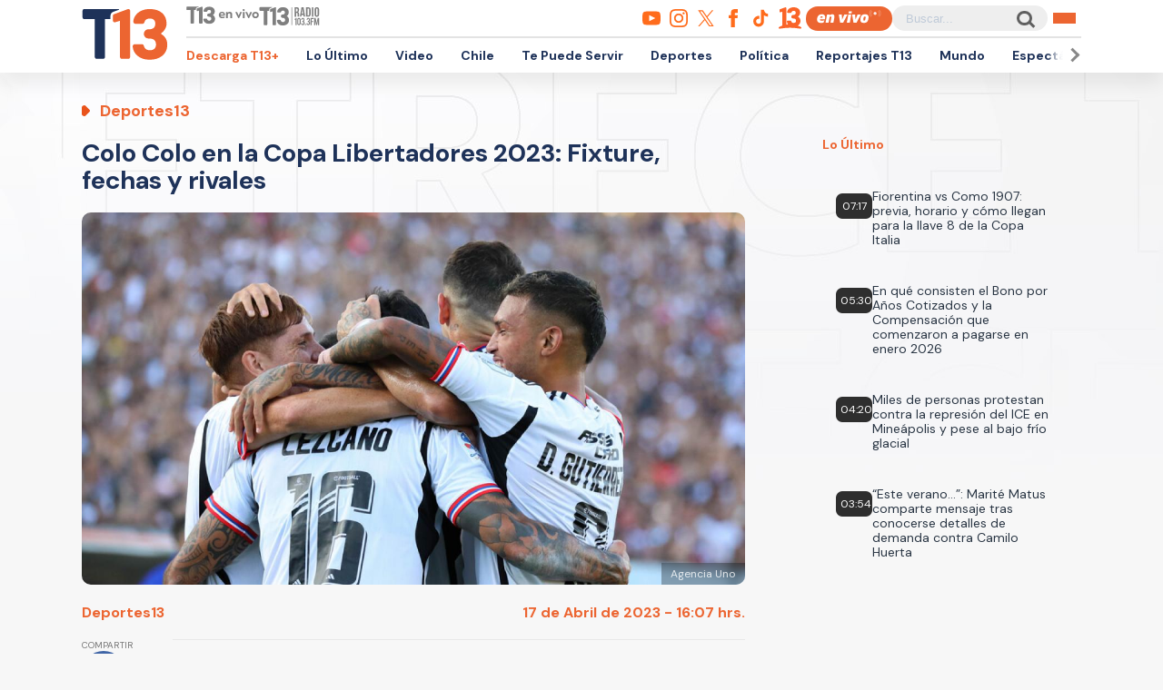

--- FILE ---
content_type: text/html; charset=UTF-8
request_url: https://www.t13.cl/noticia/deportes13/colo-colo-en-la-copa-libertadores-2023-fixture-fechas-y-rivales
body_size: 91545
content:
<!DOCTYPE html>
<html lang="es" dir="ltr" prefix="content: http://purl.org/rss/1.0/modules/content/  dc: http://purl.org/dc/terms/  foaf: http://xmlns.com/foaf/0.1/  og: http://ogp.me/ns#  rdfs: http://www.w3.org/2000/01/rdf-schema#  schema: http://schema.org/  sioc: http://rdfs.org/sioc/ns#  sioct: http://rdfs.org/sioc/types#  skos: http://www.w3.org/2004/02/skos/core#  xsd: http://www.w3.org/2001/XMLSchema# ">
  <head>
    <meta charset="utf-8" />
<link rel="canonical" href="https://www.t13.cl/noticia/deportes13/colo-colo-en-la-copa-libertadores-2023-fixture-fechas-y-rivales" />
<meta name="description" content="La Copa Libertadores es el gran objetivo que tiene Colo Colo para la temporada 2023. El &#039;Cacique&#039; intentará clasificar a los octavos de final y dejar atrás su participación en la edición anterior, donde fue eliminado en la fase de grupos y posteriormente fue trasladado a la Copa Sudamericana." />
<meta name="Generator" content="Drupal 9 (https://www.drupal.org)" />
<meta name="MobileOptimized" content="width" />
<meta name="HandheldFriendly" content="true" />
<meta name="viewport" content="width=device-width, initial-scale=1.0" />
<link rel="icon" href="https://s.t13.cl/sites/default/files/t13-2025.ico" type="image/vnd.microsoft.icon" />

    <title>Colo Colo en la Copa Libertadores 2023: Fixture, fechas y rivales | T13</title>

    <meta name="keywords" content="fútbol internacionalDeportes13">
    <meta name="tags" content="fútbol internacionalDeportes13">
    <meta name="author" content="T13">
    <meta name="channel_name" content="article">
    <meta name="page_description" content="El &#039;Cacique&#039; quiere ser protagonista en su participación en la fase grupal del máximo certamen continental. Integrará el Grupo F junto a Boca Juniors, Monagas y Deportivo Pereira.">
    <meta name="page_title" content="Colo Colo en la Copa Libertadores 2023: Fixture, fechas y rivales ">
    <meta name="twitter:card" content="summary_large_image">
    <meta name="twitter:site" content="@T13">
    <meta name="twitter:creator" content="@T13">
    <meta name="twitter:title" content="Colo Colo en la Copa Libertadores 2023: Fixture, fechas y rivales ">
    <meta name="twitter:image" content="https://s.t13.cl/sites/default/files/styles/manualcrop_850x475/public/t13/field-imagen/2023-03/A_UNO_1441103%20%282%29.jpg.jpeg?itok=VBTk0I2y">
    <meta name="twitter:description" content="El &#039;Cacique&#039; quiere ser protagonista en su participación en la fase grupal del máximo certamen continental. Integrará el Grupo F junto a Boca Juniors, Monagas y Deportivo Pereira.">
    <meta name="twitter:url" content="https://www.t13.cl/noticia/deportes13/colo-colo-en-la-copa-libertadores-2023-fixture-fechas-y-rivales">
    <meta property="og:title" content="Colo Colo en la Copa Libertadores 2023: Fixture, fechas y rivales ">
    <meta property="og:type" content="article">
    <meta property="og:description" content="El &#039;Cacique&#039; quiere ser protagonista en su participación en la fase grupal del máximo certamen continental. Integrará el Grupo F junto a Boca Juniors, Monagas y Deportivo Pereira.">
    <meta property="og:image" content="https://s.t13.cl/sites/default/files/styles/manualcrop_850x475/public/t13/field-imagen/2023-03/A_UNO_1441103%20%282%29.jpg.jpeg?itok=VBTk0I2y">
    <meta property="og:url" content="https://www.t13.cl/noticia/deportes13/colo-colo-en-la-copa-libertadores-2023-fixture-fechas-y-rivales">
    <meta property="og:site_name" content="https://www.facebook.com/teletrece">
    <meta property="og:locale" content="es_LA">
    <meta property="fb:page_id" content="203381729743399">
    <meta property="fb:app_id" content="806136536516125" />
    <meta property="article:author" content="https://www.facebook.com/teletrece">
    <meta property="article:publisher" content="https://www.facebook.com/teletrece">

              <meta name="page_publish_time" content="2023-04-17T16:07:00">
      <meta name="page_publish_timestamp" content="1681762020">
      <meta name="cXenseParse:pageclass" content="article">
      <meta name="cXenseParse:recs:articleid" content="665011">
      <meta name="cXenseParse:recs:publishtime" content="2023-04-17T16:07:00">
      <meta name="cXenseParse:recs:contentType" content="nota">
      <meta name="cXenseParse:contentType" content="nota">
                      <meta name="cXenseParse:recs:seccion" content="fútbol internacionalDeportes13">
        <meta name="cXenseParse:seccion" content="fútbol internacionalDeportes13">
                              
    <link rel="preconnect" href="https://sp1cluster.cxense.com">
    <link rel="preconnect" href="https://scomcluster.cxense.com">
    <link rel="preconnect" href="https://api.cxense.com">
    <link rel="preconnect" href="https://tpc.googlesyndication.com">
    <link rel="preconnect" href="https://www.google.com">
    <link rel="preconnect" href="https://googleads.g.doubleclick.net">
    <link rel="dns-prefetch" href="//fonts.googleapis.com">
    <link rel="preconnect" href="https://fonts.gstatic.com" crossorigin="">


    <script src="https://imasdk.googleapis.com/js/sdkloader/gpt_proxy.js"></script>


    <script>var cX=cX||{};cX.callQueue=cX.callQueue||[],cX.callQueue.push(["setSiteId","1132882043386718453"]),cX.callQueue.push(["cint","200"]),cX.callQueue.push(["sendPageViewEvent"]);var googletag=googletag||{};googletag.cmd=googletag.cmd||[],cX.callQueue.push(["invoke",function(){googletag.cmd.push((function(){googletag.pubads().setTargeting("CxSegments",cX.getUserSegmentIds({persistedQueryId:"92297dd7e90be54ad8e9da2466245e45ca8464e8"})),googletag.pubads().collapseEmptyDivs(),googletag.enableServices()}))}]), cX.callQueue.push(["invoke",()=>googletag.pubads().addEventListener("slotRenderEnded",event=>"dfp-x94"===event.slot.getSlotElementId()&&!event.isEmpty&&initializePrestitialMobile())]);const closePrestitial=()=>{try{configNotification._initFCM()}catch(e){}};</script>
    <script>const closeSticky = () => document.querySelector("#footer-sticky").style.display = 'none';</script>
    <script>const initializeSticky = () => document.querySelector("#footer-sticky").style.display = 'block';</script>
    <script>cX.callQueue.push(["invoke", () => googletag.pubads().addEventListener("slotRenderEnded", event => "footer-sticky-content" === event.slot.getSlotElementId() && !event.isEmpty && initializeSticky())])</script>
    <script>const initializePrestitialMobile=()=>{document.getElementById("t13-prestitial-mobile").classList.add("prestitial__wrapper--active"),document.getElementById("t13-prestitial-mobile").style.height =window.innerHeight+'px',document.getElementById("t13-prestitial-mobile-close-btn").addEventListener("click",()=>closePrestitialMobile())};</script>
    <script>const closePrestitialMobile=()=>{const prestitialMobileElement=document.getElementById("t13-prestitial-mobile");prestitialMobileElement.classList.remove("prestitial__wrapper--active"),document.getElementById("t13-prestitial-mobile").removeAttribute("style"),setTimeout(()=>prestitialMobileElement.remove(),2e3)};</script>

    <script type="text/javascript" src="https://www-storage.13.cl/t13/_libs/lazysizes/lazysizes.min.js" defer=""></script>
    <link rel="stylesheet" href="https://www-storage.13.cl/default/recursos/swiper/swiper-bundle.min.css">
    <script src="https://www-storage.13.cl/default/recursos/swiper/swiper-bundle.min.js"></script>
    <style>
      .prestitial__wrapper {
        position: relative;
        display: flex;
        align-items: center;
        justify-items: center;
        width: 100%;
        height: 0;
        text-align: center;
        overflow: hidden;
        transition: height 1.5s cubic-bezier(0, .31, .26, 1.13);
        max-height: 100vh;
        max-height: stretch;
        flex-direction: column;
        z-index: 100;
        background-color: #fff
      }

      .prestitial__wrapper>#dfp-x94 {
        position: initial !important;
        z-index: initial !important;
        width: initial !important;
        height: initial !important;
        top: initial !important;
        left: initial !important;
        margin: auto
      }

      .prestitial__wrapper.prestitial__wrapper--active {
        height: 100vh
      }

      .prestitial__close_button {
        position: sticky;
        color: #fff;
        font-family: Arial;
        background: #fb6900;
        border-radius: 50px;
        left: initial;
        display: flex;
        bottom: 10px;
        cursor: pointer;
        transition: all .5s;
        font-weight: 700;
        text-transform: uppercase;
        align-items: center;
        justify-content: center;
        padding: 9px 15px !important;
        line-height: 12px;
        margin: auto auto 0 auto;
        font-size: 14px;
        min-height: 15px;
        border: none
      }

      .prestitial__close_button::before {
        width: 14px;
        height: 14px;
        background: url([data-uri]) center center no-repeat;
        display: block;
        content: "";
        margin: auto 7px auto 0;
        background-size: cover
      }

      .prestitial__close_button::after {
        content: "Saltar Aviso"
      }

      .prestitial__close_button:hover {
        filter: brightness(1.1)
      }
    </style>
    <style>
      #footer-sticky {background: #333;position: fixed;bottom: 0;left: 0;width: 100%;text-align: center;padding: 5px 0;z-index: 99;display: none}
      #footer-sticky button {position: absolute;right: 10px;top: -25px;background: #333;border: none;color: #fff;font-family: Arial;font-weight: 700;height: 25px;width: 33px;text-align: center;border-radius: 5px 5px 0 0;line-height: 0}
    </style>
    <style>
      #dfp-in-banner {line-height: 0;}
    </style>

          <style type="text/css">
      .article-top-ad {min-height: 130px;background-color: #22222c;display: flex;align-items: center;justify-content: center;}
      .article-top-ad>div:empty {height: 90px;width: 970px;background-color: rgba(255, 255, 255, 0.05);}
      .article-top-ad>#dfp-article-top {margin: 20px auto;}
      .article-aside-top-ad {min-height: 250px;display: flex;align-items: center;justify-content: center;}
      .article-aside-top-ad>div:empty {height: 250px;width: 300px;background-color: rgba(0, 0, 0, 0.05);}
      .article-aside-bottom-ad {display: flex;align-items: center;justify-content: center;min-height: 600px;}
      .article-aside-bottom-ad>div:empty {height: 600px;width: 300px;background-color: rgba(0, 0, 0, 0.05);}
      .article-aside-bottom-ad.article-aside-bottom-ad--fixed {position: sticky;top: 80px;}
      .article-bottom-1-ad,
      .article-bottom-2-ad {min-height: 130px;display: flex;align-items: center;justify-content: center;}
      .article-bottom-1-ad>div:empty,
      .article-bottom-2-ad>div:empty {height: 90px;width: 970px;background-color: rgba(0, 0, 0, 0.05);}
      .article-bottom-1-ad>#dfp-article-bottom-1,
      .article-bottom-2-ad>#dfp-article-bottom-2 {margin: 20px auto;}
      .t13_inread_ads {display: none;}
      @media only screen and (max-width: 1100px) {
        .article-top-ad>div:empty {width: 728px;}
        .article-aside-top-ad {display: none;}
        .article-aside-bottom-ad>div:empty {width: 120px;}
        .article-aside-bottom-ad.article-aside-bottom-ad--fixed {top: 110px;}
        .article-bottom-1-ad>div:empty,
        .article-bottom-2-ad>div:empty {width: 728px;}
        .t13_inread_ads {display: none;}
      }

      @media only screen and (max-width: 767px) {
        .article-top-ad {min-height: 50px;}
        .article-top-ad>div:empty {height: 50px;width: 320px;}
        .article-top-ad>#dfp-article-top {margin: auto;}
        .article-aside-bottom-ad,
        .article-aside-top-ad {display: none;}
        .article-bottom-1-ad,
        .article-bottom-2-ad {min-height: 50px;}
        .article-bottom-1-ad>div:empty,
        .article-bottom-2-ad>div:empty {height: 50px;width: 320px;}
        .article-bottom-1-ad>#dfp-article-bottom-1,
        .article-bottom-2-ad>#dfp-article-bottom-2 {margin: auto;}
        .t13_inread_ads {display: flex;justify-content: center;margin-bottom: 20px;}
      }
      </style>
    
    
    <script type="application/json" data-drupal-selector="drupal-settings-json">{"path":{"baseUrl":"\/","scriptPath":null,"pathPrefix":"","currentPath":"node\/665011","currentPathIsAdmin":false,"isFront":false,"currentLanguage":"es"},"pluralDelimiter":"\u0003","ads13config":{"network_id":"112372207","comscore_c3":"T13","content_id":"t13-node-665011","pageInfo":{"page_type":"node","data":{"nid":"665011","page_content_type":"t13_articulos"}},"content_type":"video"},"ads13key_value":{"sitio":"t13.cl","seccion":"deportes13"},"ads13version":"1","ads13debug":true,"statistics":{"data":{"nid":"665011"},"url":"\/core\/modules\/statistics\/statistics.php"},"user":{"uid":0,"permissionsHash":"331898df0ec1a77ffd01a602f41020f16869d7997a88d38cc9b4e0e497c6a988"}}</script>
<script src="/core/assets/vendor/jquery/jquery.min.js?v=3.6.3"></script>
<script src="/core/misc/drupalSettingsLoader.js?v=9.5.3"></script>
<script src="https://imasdk.googleapis.com/js/sdkloader/gpt_proxy.js"></script>
<script src="/modules/custom/ads13/js/ads13.js?v=2.9" async></script>


    
    <link href="https://fonts.googleapis.com/css2?family=DM+Sans:ital,opsz,wght@0,9..40,100..1000;1,9..40,100..1000&display=swap" rel="stylesheet">
    <link rel="stylesheet" href="https://resources.13.cl/default/css/panels.css"/>
    <link rel="stylesheet" type="text/css" href="/themes/custom/t13_v1/css/estilos.css?a44">

    
    <!-- Google tag T13 GA4 -->
    <script async src="https://www.googletagmanager.com/gtag/js?id=G-BP36SEBPT7"></script>
    <script>
      window.dataLayer = window.dataLayer || [];
      function gtag(){dataLayer.push(arguments);}
      gtag('js', new Date());

      gtag('config', 'G-BP36SEBPT7');
    </script>
    
    <!-- Google tag RED13 GA4 -->
    <script async src="https://www.googletagmanager.com/gtag/js?id=G-2GSF5R83MB"></script>
    <script>
      window.dataLayer = window.dataLayer || [];
      function gtag(){dataLayer.push(arguments);}
      gtag('js', new Date());

      gtag('config', 'G-2GSF5R83MB');
    </script>
    
    <!-- Google tag UA-56296159-1 -->
    <script async src="https://www.googletagmanager.com/gtag/js?id=UA-56296159-1"></script>
    <script>
     window.dataLayer = window.dataLayer || [];
     function gtag(){dataLayer.push(arguments);}
    gtag('js', new Date());

    gtag('config', 'UA-56296159-1');
    </script>

        <!-- Begin Chartbeat Tag -->
    <script type='text/javascript'>
      (function() {
      /** CONFIGURATION START **/
      var _sf_async_config = window._sf_async_config = (window._sf_async_config || {});
      _sf_async_config.uid = 55317;
      _sf_async_config.domain = 't13.cl';
      _sf_async_config.useCanonical = true;
      _sf_async_config.useCanonicalDomain = true;
      _sf_async_config.sections = 'Deportes13';
      _sf_async_config.authors = 'Tele 13';
      /** CONFIGURATION END **/
      function loadChartbeat() {
      var e = document.createElement('script');
      var n = document.getElementsByTagName('script')[0];
      e.type = 'text/javascript';
      e.async = true;
      e.src = '//static.chartbeat.com/js/chartbeat.js';
      n.parentNode.insertBefore(e, n);
      }
      loadChartbeat();
      })();
    </script>
    <!-- End Chartbeat Tag -->
   
  </head>
  <body data-nid="665011" id="t13-site-root">
    
        
  
    
        <div class="ads13" data-name="ITT" data-is-full-name="0" data-width="800" data-height="600" data-device="desktop" data-iterable="0" data-collapse="1"></div>
  

  
    
        <div class="ads13" data-name="footer" data-is-full-name="0" data-width="970, 728,1" data-height="90,1" data-device="desktop" data-iterable="0" data-collapse="0"></div>
  

<div id="ittmobile">
  <div class="ittmobile-content">
      <div class="ittmobile-cerrar">
          <img class="logo" src="https://www-storage.13.cl/default/logos/logos-13.svg" alt="">
          <div class="cerrar" onclick="javascript:ads13PrestitialTrigger(0);">
              <div>Saltar Aviso</div>
              <img class="icono-cerrar" src="https://www.13.cl/internet/plantillasDFP/images/btn_cerrar_2019.png" alt="">
          </div>
      </div>
      <div class="ittmobile-imagen">
        
  
    
        <div class="ads13" data-name="ITT" data-is-full-name="0" data-width="320" data-height="480" data-device="mobile" data-iterable="0" data-collapse="0"></div>
  
      </div>
  </div>
</div>


<header class="header-principal">
    <div class="menu row">
        <a href="https://www.t13.cl" class="logo"><img src="https://www-storage.13.cl/t13/assets/svg/logo-t13-2025.svg" alt="T13"></a>
        <div class="top">
            <div class="envivo">
                <a href="https://www.t13.cl/en-vivo"><img src="https://www-storage.13.cl/t13/_svg/t13-logos-t13envivo-2025.svg" alt="T13 En Vivo"></a>
                <a href="https://tele13radio.cl/"><img src="https://www-storage.13.cl/t13/_svg/t13-logos-t13radio-2025.svg" alt="T13 Radio"></a>
            </div>
            <div class="social">
                <div class="redes">
                    <a href="https://www.youtube.com/user/t13video"><img src="https://www-storage.13.cl/t13/assets/svg/logos-youtube.svg" alt="Youtube"></a>
                    <a href="https://www.instagram.com/teletrece"><img src="https://www-storage.13.cl/t13/assets/svg/logos-instagram.svg" alt="Instagram"></a>
                    <a href="https://x.com/T13"><img src="https://www-storage.13.cl/t13/assets/svg/logos-twitter.svg?v1" alt="X"></a>
                    <a href="https://www.facebook.com/teletrece"><img src="https://www-storage.13.cl/t13/assets/svg/logos-facebook.svg" alt="Facebook"></a>
                    <a href="https://www.tiktok.com/@teletrece"><img src="https://www-storage.13.cl/t13/assets/svg/logos-tiktok.svg" alt="TikTok"></a>
                    <a href="https://www.13.cl/"><img src="https://www-storage.13.cl/t13/assets/svg/logos-13.svg" alt="Canal 13"></a>

                </div>
                <a href="https://www.t13.cl/en-vivo" class="btn-envivo" rel="noopener" alt="T13 En Vivo"></a>
                <div class="buscador">
                    <label for=""></label>
                    <input type="text" name="" id="" placeholder="Buscar...">
                    <button class="btn-buscador"></button>
                </div>
                <button class="btn-menu">
                    <div></div>
                    <div></div>
                    <div></div>
                </button>
            </div>
        </div>
        <div class="bottom">
            <nav class="swiper swiper-container">
                <div class="swiper-pagination">
                    <div class="swiper-btn swiper-btn-prev btn-anterior swiper-button-disabled" role="button"></div>
                    <div class="swiper-btn swiper-btn-next btn-siguiente" role="button"></div>
                </div>
                
              <ul class="swiper-wrapper">
              <li class="swiper-slide">
        <a href="https://www.t13.cl/t13plus" title="T13+">Descarga T13+</a>
              </li>
          <li class="swiper-slide">
        <a href="/lo-ultimo" data-drupal-link-system-path="lo-ultimo">Lo Último</a>
              </li>
          <li class="swiper-slide">
        <a href="https://www.t13.cl/podcast">Video</a>
              </li>
          <li class="swiper-slide">
        <a href="/nacional" data-drupal-link-system-path="node/582124">Chile</a>
              </li>
          <li class="swiper-slide">
        <a href="/te-puede-servir" title="Te Puede Servir: servicios y bonos" data-drupal-link-system-path="node/582174">Te Puede Servir</a>
              </li>
          <li class="swiper-slide">
        <a href="https://www.t13.cl/deportes13">Deportes</a>
              </li>
          <li class="swiper-slide">
        <a href="/politica" data-drupal-link-system-path="node/582173">Política</a>
              </li>
          <li class="swiper-slide">
        <a href="/reportajest13">Reportajes T13</a>
              </li>
          <li class="swiper-slide">
        <a href="/mundo" data-drupal-link-system-path="node/582176">Mundo</a>
              </li>
          <li class="swiper-slide">
        <a href="/espectaculos" data-drupal-link-system-path="node/582183">Espectáculos</a>
              </li>
          <li class="swiper-slide">
        <a href="/emprendedores" data-drupal-link-system-path="node/728557">Emprendedores</a>
              </li>
          <li class="swiper-slide">
        <a href="/negocios" data-drupal-link-system-path="node/728555">Negocios</a>
              </li>
          <li class="swiper-slide">
        <a href="/tendencias" data-drupal-link-system-path="node/582175">Tendencias</a>
              </li>
          <li class="swiper-slide">
        <a href="https://www.t13.cl/brandedcontent">T13 Branded Content</a>
              </li>
        </ul>
  


                <span class="swiper-notification" aria-live="assertive" aria-atomic="true"></span>
                <span class="swiper-notification" aria-live="assertive" aria-atomic="true"></span>
            </nav>
        </div>
    </div>
    <div class="menu-full">
        <div class="btn-cerrar">x</div>
        <div class="top">
            <div class="row">
                <div class="seccion">
                    <div class="secciones">
                        <div class="titulo">Secciones</div>
                        
        <ul>
                <a href="/lo-ultimo" data-drupal-link-system-path="lo-ultimo">Lo Último</a>
                          <a href="/nacional" data-drupal-link-system-path="node/582124">Chile</a>
                          <a href="/deportes13" data-drupal-link-system-path="node/614769">Deportes13</a>
                          <a href="/elecciones-2025" title="Chile elige nuevo presidente y parlamento" data-drupal-link-system-path="node/719412">Elecciones 2025</a>
                          <a href="/emprendedores" data-drupal-link-system-path="node/728557">Emprendedores</a>
                          <a href="/politica" data-drupal-link-system-path="node/582173">Política</a>
                          <a href="/mundo" data-drupal-link-system-path="node/582176">Mundo</a>
                          <a href="/reportajest13">Reportajes T13</a>
                    </ul>
  


                    </div>
                    <div class="programas">
                        <div class="titulo">Programas</div>
                        
        <ul>
                <a href="/programas/t13-am" data-drupal-link-system-path="node/6212">T13 AM</a>
                          <a href="/programas/t13-tarde" data-drupal-link-system-path="node/6224">T13 Tarde</a>
                          <a href="/programas/t13-central" data-drupal-link-system-path="node/6225">T13 Central</a>
                          <a href="/programas/t13-noche" data-drupal-link-system-path="node/6226">T13 Noche</a>
                          <a href="/programas/mesa-central-tv" data-drupal-link-system-path="node/6227">Mesa Central</a>
                          <a href="/en-vivo" data-drupal-link-system-path="en-vivo">Programas T13 En Vivo</a>
                    </ul>
  


                    </div>
                </div>
                <div class="social">
                    <div class="cobertura">
                        <div class="titulo">Coberturas</div>
                        <a href="https://www.t13.cl/lo-ultimo"><img src="https://www-storage.13.cl/t13/resources/lo-ultimo/image/logo-lo-ultimo.png" alt="Lo Último"></a>
                    </div>
                    <div class="redes-sociales">
                        <ul>
                            <a href="https://www.youtube.com/user/t13video"><img src="https://www-storage.13.cl/t13/assets/svg/logos-youtube.svg" alt="Youtube"></a>
                            <a href="https://www.instagram.com/teletrece"><img src="https://www-storage.13.cl/t13/assets/svg/logos-instagram.svg" alt="Instagram"></a>
                            <a href="https://twitter.com/T13"><img src="https://www-storage.13.cl/t13/assets/svg/logos-twitter.svg?v1" alt="X"></a>
                            <a href="https://www.facebook.com/teletrece"><img src="https://www-storage.13.cl/t13/assets/svg/logos-facebook.svg" alt="Facebook"></a>
                            <a href="https://t.me/teletrece"><img src="https://www-storage.13.cl/t13/assets/svg/logos-telegram.svg" alt="Telegram"></a>
                            <a href="https://open.spotify.com/show/5J3AluRv9AXeCjPhI51JE6?si=K0NON9A-TYilrY32DSeKPA"><img src="https://www-storage.13.cl/t13/assets/svg/logos-spotify.svg" alt="Spotify"></a>
                            <a href="https://podcasts.google.com/?feed=aHR0cDovL3d3dy50MTMuY2wvZ29vZ2xlLWFzc2lzdGFuY2UvaW5kZXhfdjI"><img src="https://www-storage.13.cl/t13/assets/svg/logos-googlepodcast.svg" alt="Google Podcast"></a>
                            <a href="https://www.twitch.tv/t13envivo?lang=es"><img src="https://www-storage.13.cl/t13/assets/svg/logos-twitch1.svg" alt="Twitch"></a>
                            <a href="https://www.twitch.tv/t13envivo?lang=es"><img src="https://www-storage.13.cl/t13/assets/svg/logos-tiktok.svg" alt="TikTok"></a>
                        </ul>
                    </div>
                    <div class="buscador">
                        <button class="btn-buscador">
                            <img data-src="https://www-storage.13.cl/t13/assets/svg/search-solid-v1.svg" alt="Buscador" class="" src="https://www-storage.13.cl/t13/assets/svg/search-solid-v1.svg">
                        </button>
                        <label for=""></label>
                        <input type="text" name="" id="" placeholder="Buscar...">
        
                    </div>
                </div>
            </div>
        </div>
        <div class="bottom">
        <div class="row">
            <div class="especiales">
                <div class="titulo">Especiales</div>
                
        <ul>
                <a href="https://www.t13.cl/te-puede-servir" title="Te Puede Servir: servicios y bonos">Te Puede Servir</a>
                          <a href="/emprendedores" data-drupal-link-system-path="node/728557">Emprendedores</a>
                          <a href="/brandedcontent">T13 Branded Content</a>
                    </ul>
  


            </div>
            <div class="temas">
                <div class="titulo">Temas del día</div>
                <!-- esi - view/t13_v1_temasdeldia/default -->    
    
    

    
    
    

    
        
  <ul class="menu__bottom__trendings__list">

          <li class="menu__bottom__trendings__list__item"><a class="menu__bottom__trendings__list__item__link" href="/etiqueta/eeuu">
     <div class="chip chip--gray">
         <span class="chip__text">EEUU</span>
     </div>
</a></li>
          <li class="menu__bottom__trendings__list__item"><a class="menu__bottom__trendings__list__item__link" href="/etiqueta/incendios-forestales">
     <div class="chip chip--gray">
         <span class="chip__text">incendios forestales</span>
     </div>
</a></li>
          <li class="menu__bottom__trendings__list__item"><a class="menu__bottom__trendings__list__item__link" href="/etiqueta/socialismo-democratico">
     <div class="chip chip--gray">
         <span class="chip__text">socialismo democrático</span>
     </div>
</a></li>
          <li class="menu__bottom__trendings__list__item"><a class="menu__bottom__trendings__list__item__link" href="/etiqueta/donald-trump">
     <div class="chip chip--gray">
         <span class="chip__text">donald trump</span>
     </div>
</a></li>
          <li class="menu__bottom__trendings__list__item"><a class="menu__bottom__trendings__list__item__link" href="/etiqueta/tome">
     <div class="chip chip--gray">
         <span class="chip__text">tomé</span>
     </div>
</a></li>
          <li class="menu__bottom__trendings__list__item"><a class="menu__bottom__trendings__list__item__link" href="/etiqueta/universidad-de-chile">
     <div class="chip chip--gray">
         <span class="chip__text">universidad de chile</span>
     </div>
</a></li>
          <li class="menu__bottom__trendings__list__item"><a class="menu__bottom__trendings__list__item__link" href="/etiqueta/incendio">
     <div class="chip chip--gray">
         <span class="chip__text">incendio</span>
     </div>
</a></li>
          <li class="menu__bottom__trendings__list__item"><a class="menu__bottom__trendings__list__item__link" href="/etiqueta/damnificados">
     <div class="chip chip--gray">
         <span class="chip__text">damnificados</span>
     </div>
</a></li>
          <li class="menu__bottom__trendings__list__item"><a class="menu__bottom__trendings__list__item__link" href="/etiqueta/colo-colo-0">
     <div class="chip chip--gray">
         <span class="chip__text">colo-colo</span>
     </div>
</a></li>
          <li class="menu__bottom__trendings__list__item"><a class="menu__bottom__trendings__list__item__link" href="/etiqueta/caso-brinks">
     <div class="chip chip--gray">
         <span class="chip__text">Caso Brinks</span>
     </div>
</a></li>
    
  </ul>

          
    
    

    
    

    
    




            </div>
        </div>
        </div>
    </div>
</header>



  <div>
    
  
    
            
    
    

    
    
    

    
          
    
    

    
    

    
    




  
  
    
        

<script type="application/ld+json">
{
  "@context": "https://schema.org",
  "@type": "NewsArticle",
  "url": "https://www.t13.cl//noticia/deportes13/colo-colo-en-la-copa-libertadores-2023-fixture-fechas-y-rivales",
  "headline": "Colo Colo en la Copa Libertadores 2023: Fixture, fechas y rivales ",
  "image": ["https://s.t13.cl/sites/default/files/styles/manualcrop_1600x800/public/t13/field-imagen/2023-03/A_UNO_1441103%20%282%29.jpg.jpeg?itok=RFIIgoSO"],
  "datePublished": "2023-04-17 16:07:00T2023-04-17 16:07:00",
  "dateModified": "2023-04-17 16:07:00T2023-04-17 16:07:00",
  "description": "El &#039;Cacique&#039; quiere ser protagonista en su participación en la fase grupal del máximo certamen continental. Integrará el Grupo F junto a Boca Juniors, Monagas y Deportivo Pereira.",
  "articleSection": "Deportes13",
  "inLanguage": "es-ES",
  "publisher": {
    "@type": "Organization",
    "name": "T13",
    "logo": {
      "@type": "ImageObject",
      "url": "https://www-storage.13.cl/t13/_images/teletrece-amp.png",
      "width": "600",
      "height": "60"
    },
    "sameAs": [
      "https:\/\/www.facebook.com\/teletrece",
      "https:\/\/twitter.com\/T13",
      "https:\/\/www.instagram.com\/teletrece",
      "https:\/\/www.youtube.com\/user\/t13video"
    ],
    "mainEntityOfPage": {
      "@type": "WebPage",
      "@id": "https:\/\/www.t13.cl",
      "name": "T13",
      "alternateName": "T13.cl",
      "description": "Sitio web oficial del departamento de prensa de Canal 13. Noticias, videos, transmisiones en vivo y más en T13.cl",
      "url": "https:\/\/www.t13.cl\/"
    },
    "image": {
        "@type": "ImageObject",
        "url": "https://s.t13.cl/sites/default/files/styles/manualcrop_1600x800/public/t13/field-imagen/2023-03/A_UNO_1441103%20%282%29.jpg.jpeg?itok=RFIIgoSO",
        "caption": "Agencia Uno",
        "description": "Agencia Uno",
        "width": 1600,
        "height": 800
    }
  }
}
</script>

    <main class="articulo-detalle">
        <div class="banner-top">
           <div id="dfp-article-top">
            
  
    
        <div class="ads13" data-name="leaderboard" data-is-full-name="0" data-width="728, 970" data-height="50, 100, 250, 90" data-device="desktop" data-iterable="1" data-collapse="0"></div>
  
            
  
    
        <div class="ads13" data-name="leaderboard" data-is-full-name="0" data-width="320,320" data-height="50,100" data-device="mobile" data-iterable="1" data-collapse="0"></div>
  
          </div>
        </div>
       
        <div class="">
                            
  
    
        <div class="ads13" data-name="in_image_video" data-is-full-name="0" data-width="2" data-height="2" data-device="desktop,mobile" data-iterable="0" data-collapse="0"></div>
  
                        
            <div class="row articulo-detalle-content">
                <article>
                    <div class="epigrafe">Deportes13</div>
                    <h1 itemprop="headline">Colo Colo en la Copa Libertadores 2023: Fixture, fechas y rivales </h1>
                        
    
    

    
    
    

    
        <div class="views-field views-field-field-logo-contextual"><div class="field-content"></div></div>
          
    
    

    
    

    
    




                    <div class="media">
                                               <img alt="" class=" ls-is-cached lazyload" src="https://s.t13.cl/sites/default/files/styles/manualcrop_1600x800/public/t13/field-imagen/2023-03/A_UNO_1441103%20%282%29.jpg.jpeg?itok=RFIIgoSO">
                        <span>Agencia Uno</span>
                                            </div>
                    <div class="meta">
                        <div itemtype="http://schema.org/Person" class="autor"> 
                                                                                   <a href="/perfiles/deportes13" hreflang="es">Deportes13</a>
                                                                              </div>
                        <time itemprop="datePublished" datetime="2023-04-17 16:07:00" class="fecha">17 de Abril de 2023 - 16:07 hrs.</time>
                        <div class="cuerpo-share-mini">
                            <ul>
                                <li>
                                    <a target="_blank" class="share-hub__item share-hub__item facebook"
                                        href="https://www.facebook.com/sharer/sharer.php?u=https://www.t13.cl/noticia/deportes13/colo-colo-en-la-copa-libertadores-2023-fixture-fechas-y-rivales">
                                        <img data-src="https://www-storage.13.cl/t13/_svg/t13-logos-facebook.svg"
                                            alt="facebook" class="lazyload">
                                    </a>
                                </li>
                                <li>
                                    <a target="_blank" class="share-hub__item share-hub__item twitter"
                                        href="https://twitter.com/intent/tweet?text=Colo Colo en la Copa Libertadores 2023: Fixture, fechas y rivales &amp;url=https://www.t13.cl/noticia/deportes13/colo-colo-en-la-copa-libertadores-2023-fixture-fechas-y-rivales&amp;via=T13">
                                        <img data-src="https://www-storage.13.cl/t13/assets/svg/logos-twitter.svg?v1"
                                            alt="twitter" class="lazyload">
                                    </a>
                                </li>
                                <li>
                                    <a target="_blank" class="share-hub__item share-hub__item whatsapp"
                                        href="https://api.whatsapp.com/send?text=Colo Colo en la Copa Libertadores 2023: Fixture, fechas y rivales  - https://www.t13.cl/noticia/deportes13/colo-colo-en-la-copa-libertadores-2023-fixture-fechas-y-rivales">
                                        <img data-src="https://www-storage.13.cl/t13/_svg/t13-logos-whatsapp.svg"
                                            alt="whatsapp" class="lazyload">
                                    </a>
                                </li>
                            </ul>
                        </div>
                    </div>
                    <div class="cuerpo article-component__main">
                        <div class="cuerpo-share">
                            Compartir
                            <a target="_blank" class="share-hub__item share-hub__item facebook"
                                href="https://www.facebook.com/sharer/sharer.php?u=https://www.t13.cl/noticia/deportes13/colo-colo-en-la-copa-libertadores-2023-fixture-fechas-y-rivales">
                                <img data-src="https://www-storage.13.cl/t13/_svg/t13-logos-facebook.svg" alt="facebook"
                                    class="lazyload">
                            </a>
                            <a target="_blank" class="share-hub__item share-hub__item twitter"
                                href="https://twitter.com/intent/tweet?text=Colo Colo en la Copa Libertadores 2023: Fixture, fechas y rivales &amp;url=https://www.t13.cl/noticia/deportes13/colo-colo-en-la-copa-libertadores-2023-fixture-fechas-y-rivales&amp;via=T13">
                                <img data-src="https://www-storage.13.cl/t13/assets/svg/logos-twitter.svg?v1" alt="twitter"
                                    class="lazyload">
                            </a>
                            <a target="_blank" class="share-hub__item share-hub__item whatsapp"
                                href="https://api.whatsapp.com/send?text=Colo Colo en la Copa Libertadores 2023: Fixture, fechas y rivales  - https://www.t13.cl/noticia/deportes13/colo-colo-en-la-copa-libertadores-2023-fixture-fechas-y-rivales">
                                <img data-src="https://www-storage.13.cl/t13/_svg/t13-logos-whatsapp.svg" alt="whatsapp"
                                    class="lazyload">
                            </a>
                        </div>
                        <div class="cuerpo-content">
                                                          <div itemprop="abstract" class="bajada">El &#039;Cacique&#039; quiere ser protagonista en su participación en la fase grupal del máximo certamen continental. Integrará el Grupo F junto a Boca Juniors, Monagas y Deportivo Pereira.</div>
                              
                                  <!--señal Deportes13 vivo-->
                                                                                                            <div id="t13-envivo" class="mini-enbody" itemprop="associatedMedia">
                                        <div class="t13-envivo-header">
                                            <div class="titulo">Señal Deportes13</div>
                                        </div>
                                        <div class="t13-envivo-player article-live-mdstrm" id="rudo_live">
                                            <div class='player_rudo13_live' data-tag-mobile='[base64]' data-tag-desktop='[base64]' data-live-id='13d' data-comscore-c3='13CL' data-autostart='1' data-volume='0' data-lazy='false' data-id='player_live' data-clases='' data-width='640' data-height='360' data-allow='autoplay; fullscreen; encrypted-media' data-frameborder='0' data-allowfullscreen='0' data-allowscriptaccess='always' data-scrolling='no'></div>
                                        </div>
                                      </div>
                                    
                                  
                                
                                                           



                                  
    
    

    
    
    

    
        <a href="https://www.t13.cl/deportes13" id="lo-ultimo-banner-nota" class="article-component__extras--banner lo-ultimo">
<img src="https://s.t13.cl/sites/default/files/t13/categorias/field-banner-articulos/2025-07/banner-especial-D13.jpg" class="solo-desktop" width="670" height="80" alt="Conoce más" title="Conoce más">
<img src="https://s.t13.cl/sites/default/files/t13/categorias/field-banner-articulos/2025-07/banner-especial-D13-mob.jpg" class="solo-mobile" width="340" height="96" alt="Conoce más" title="Conoce más">
</a>
          
    
    

    
    

    
    




                            
                                                                                    <!-- Deportes13 GA4 -->
<script async src="https://www.googletagmanager.com/gtag/js?id=G-W741ZNPLQ1"></script>
<script>
        window.dataLayer = window.dataLayer || [];
        function gtag(){dataLayer.push(arguments);}
        gtag('js', new Date());

        gtag('config', 'G-W741ZNPLQ1');
</script>

                            <p>La <strong>Copa Libertadores </strong>es el gran objetivo que tiene <strong>Colo Colo</strong> para la temporada 2023. El 'Cacique' intentará clasificar a los octavos de final y dejar atrás su participación en la edición anterior, donde fue eliminado en la fase de grupos y posteriormente fue trasladado a la <strong>Copa Sudamericana.</strong></p><div><div class="ads13" data-name="ads13_vimofy" data-is-full-name="0" data-width="1" data-height="1" data-device="desktop,mobile" data-iterable="0" data-collapse="1"></div></div>

<p>Leer también... <strong><a href="https://www.deportes13.cl/seleccion-chilena/historico-de-la-roja-despedaza-a-arturo-vidal-ahora-pesa-menos-que-un-paquete-de?utm_source=Twitter&amp;utm_medium=Stack&amp;utm_campaign=Share13&amp;utm_id=share13">Histórico de la Roja despedaza a Arturo Vidal: "Ahora pesa menos que un paquete de cabritas"</a></strong></p>

<p>Y los albos ya conocieron a sus rivales. Los dirigidos por <strong>Gustavo Quinteros</strong> integrarán el Grupo F del máximo certamen continental con <strong>Boca Juniors, Monagas y Deportivo Pereira</strong>. </p><div><div class="ads13" data-name="mediumrectangle_parrafo" data-is-full-name="0" data-width="200, 250, 300" data-height="50, 100, 200, 250" data-device="desktop,mobile" data-iterable="1" data-collapse="0"></div></div>

<p><figure class="figure-img"><img alt="Colo Colo se prepara para su debut en la Copa Libertadores 2023. Crédito: Agencia Uno." data-entity-type="file" data-entity-uuid="533d947f-9f3b-47e7-9b4a-7869519e909b" data-lazy="https://s.t13.cl/sites/default/files/styles/large_body/public/inline-images/2023-03/A_UNO_1441030.jpg.jpeg?itok=KJ1RK8X1" /><figcaption>Colo Colo se prepara para su debut en la Copa Libertadores 2023. Crédito: Agencia Uno.</figcaption></figure></p>

<p>El campeón del fútbol chileno debutará el próximo miércoles 5 de abril en Colombia. En tanto, cerrará su participación en la fase de grupos en condición de local frente al monarca del Torneo de Finalización 2022 de la <strong>Categoría Primera A </strong>del fútbol colombiano el 29 de junio.</p>

<p>A priori parece una zona accesible para el 'Cacique', pero en las noches de <strong>Copa Libertadores</strong> todo puede pasar. Vale mencionar que la última vez que los albos clasificaron a los octavos de final de la Copa Libertadores fue en 2018, donde compartió la fase grupal con <strong>Atlético Nacional, Bolívar y Delfín</strong>.</p><div><div class="ads13" data-name="mediumrectangle_parrafo" data-is-full-name="0" data-width="200, 250, 300" data-height="50, 100, 200, 250" data-device="desktop,mobile" data-iterable="1" data-collapse="0"></div></div>

<h2>El fixture de Colo Colo en la Copa Libertadores 2023:</h2>

<p>Fecha 1: Deportivo Pereira 1-1 Colo Colo - 5 de abril - Estadio Hernán Ramírez</p>

<p>Goles: 24' Leonardo Gil (penal) y 81' Ángelo Rodríguez</p>

<p>Fecha 2: Colo Colo vs Monagas - 19 de abril - 21:00 hrs. - Estadio Monumental.</p>

<p>Fecha 3: Colo Colo vs Boca Juniors - 3 de mayo - 20:00 hrs. - Estadio Monumental.</p>

<p>Fecha 4: Monagas vs Colo Colo - 23 de mayo - 18:00 hrs. - Estadio Maturín.</p>

<p>Fecha 5: Boca Juniors vs Colo Colo - 6 de junio - 20:00 hrs. - Estadio La Bombonera.</p>

<p>Fecha 6: Colo Colo vs Deportivo Pereira - 29 de junio - 18:00 hrs. - Estadio Monumental. </p>

<h2>Así está la tabla de posiciones del grupo de Colo Colo en la Copa Libertadores 2023:</h2>

<h2><iframe height="700" scrolling="auto" style="width: 1px; min-width: 100%; *width: 100%;" width="100%" data-lazy="https://s3.us-east-2.amazonaws.com/datafactory.deportes13.cl/html/v3/page.html?channel=deportes.futbol.libertadores&amp;lang=es_LA&amp;page=posiciones"></iframe></h2>


                           





                            <div id="article-inread-desktop">
                                
  
    
        <div class="ads13" data-name="INREAD/inread" data-is-full-name="1" data-width="1, 250, 300, 600" data-height="1, 250, 300, 400" data-device="desktop" data-iterable="0" data-collapse="0"></div>
  
                                
  
    
        <div class="ads13" data-name="m.INREAD/inread" data-is-full-name="1" data-width="1, 125, 250, 300, 336" data-height="1, 100, 125, 250, 280, 300" data-device="mobile" data-iterable="0" data-collapse="0"></div>
  
                            </div>

                            

                           
                            <!--Podcast-->
                         

                                                          
                              <div class="articulo-categorias">
                                  <div>Etiquetas de esta nota</div>
                                  <ul>
                                                                          <li>
                                          <a href="/etiqueta/futbol-internacional" hreflang="es">fútbol internacional</a>
                                      </li>
                                                                                                            </ul>
                              </div>
                                                        
                                                        
                                                        
                                                        
                                                        
                                                                                    

                          <!-- Begin Brevo Form -->
                            <!-- START - We recommend to place the below code in head tag of your website html  -->
                            <style>
                              @font-face {font-display: block;font-family: Roboto;src: url(https://assets.brevo.com/font/Roboto/Latin/normal/normal/7529907e9eaf8ebb5220c5f9850e3811.woff2) format("woff2"), url(https://assets.brevo.com/font/Roboto/Latin/normal/normal/25c678feafdc175a70922a116c9be3e7.woff) format("woff") }
                              @font-face { font-display: fallback; font-family: Roboto;font-weight: 600;src: url(https://assets.brevo.com/font/Roboto/Latin/medium/normal/6e9caeeafb1f3491be3e32744bc30440.woff2) format("woff2"), url(https://assets.brevo.com/font/Roboto/Latin/medium/normal/71501f0d8d5aa95960f6475d5487d4c2.woff) format("woff")}
                              @font-face {font-display: fallback;font-family: Roboto;font-weight: 700;src: url(https://assets.brevo.com/font/Roboto/Latin/bold/normal/3ef7cf158f310cf752d5ad08cd0e7e60.woff2) format("woff2"), url(https://assets.brevo.com/font/Roboto/Latin/bold/normal/ece3a1d82f18b60bcce0211725c476aa.woff) format("woff")}
                              #sib-container input:-ms-input-placeholder {text-align: left;font-family: Helvetica, sans-serif;color: #c0ccda;}
                              #sib-container input::placeholder {text-align: left;font-family: Helvetica, sans-serif;color: #c0ccda;}
                              #sib-container textarea::placeholder {text-align: left; font-family: Helvetica, sans-serif;color: #c0ccda;}
                              #sib-container a {text-decoration: underline;color: #2BB2FC;}
                            </style>
                            <link rel="stylesheet" href="https://sibforms.com/forms/end-form/build/sib-styles.css">
                            <!--  END - We recommend to place the above code in head tag of your website html -->
                            <!-- START - We recommend to place the below code where you want the form in your website html  -->
                            <div class="sib-form" style="text-align: center;
                                    background-color: #EFF2F7;                                 ">
                              <div id="sib-form-container" class="sib-form-container">
                                <div id="error-message" class="sib-form-message-panel" style="font-size:16px; text-align:left; font-family:Helvetica, sans-serif; color:#661d1d; background-color:#ffeded; border-radius:3px; border-color:#ff4949;max-width:540px;">
                                  <div class="sib-form-message-panel__text sib-form-message-panel__text--center">
                                    <svg viewBox="0 0 512 512" class="sib-icon sib-notification__icon">
                                      <path d="M256 40c118.621 0 216 96.075 216 216 0 119.291-96.61 216-216 216-119.244 0-216-96.562-216-216 0-119.203 96.602-216 216-216m0-32C119.043 8 8 119.083 8 256c0 136.997 111.043 248 248 248s248-111.003 248-248C504 119.083 392.957 8 256 8zm-11.49 120h22.979c6.823 0 12.274 5.682 11.99 12.5l-7 168c-.268 6.428-5.556 11.5-11.99 11.5h-8.979c-6.433 0-11.722-5.073-11.99-11.5l-7-168c-.283-6.818 5.167-12.5 11.99-12.5zM256 340c-15.464 0-28 12.536-28 28s12.536 28 28 28 28-12.536 28-28-12.536-28-28-28z" />
                                    </svg>
                                    <span class="sib-form-message-panel__inner-text"> No hemos podido validar su suscripción.</span>
                                  </div>
                                </div>
                                <div></div>
                                <div id="success-message" class="sib-form-message-panel" style="font-size:16px; text-align:left; font-family:Helvetica, sans-serif; color:#085229; background-color:#e7faf0; border-radius:3px; border-color:#13ce66;max-width:540px;">
                                  <div class="sib-form-message-panel__text sib-form-message-panel__text--center">
                                    <svg viewBox="0 0 512 512" class="sib-icon sib-notification__icon">
                                      <path d="M256 8C119.033 8 8 119.033 8 256s111.033 248 248 248 248-111.033 248-248S392.967 8 256 8zm0 464c-118.664 0-216-96.055-216-216 0-118.663 96.055-216 216-216 118.664 0 216 96.055 216 216 0 118.663-96.055 216-216 216zm141.63-274.961L217.15 376.071c-4.705 4.667-12.303 4.637-16.97-.068l-85.878-86.572c-4.667-4.705-4.637-12.303.068-16.97l8.52-8.451c4.705-4.667 12.303-4.637 16.97.068l68.976 69.533 163.441-162.13c4.705-4.667 12.303-4.637 16.97.068l8.451 8.52c4.668 4.705 4.637 12.303-.068 16.97z" />
                                    </svg>
                                    <span class="sib-form-message-panel__inner-text">Se ha realizado su suscripción. </span>
                                  </div>
                                </div>
                                <div></div>
                                <div id="sib-container" class="sib-container--large sib-container--vertical" style="text-align:center; background-color:rgba(255,255,255,1); max-width:540px; border-radius:3px; border-width:1px; border-color:#C0CCD9; border-style:solid; direction:ltr">
                                  <form id="sib-form" method="POST" action="https://afb7ba69.sibforms.com/serve/[base64]" data-type="subscription">
                                    <div style="padding: 8px 0;">
                                      <div class="sib-form-block" style="font-size:32px; text-align:left; font-weight:700; font-family:Helvetica, sans-serif; color:#fa6428; background-color:transparent; text-align:left">
                                        <p>Newsletter T13</p>
                                      </div>
                                    </div>
                                    <div style="padding: 8px 0;">
                                      <div class="sib-form-block" style="font-size:16px; text-align:left; font-family:Helvetica, sans-serif; color:#000000; background-color:transparent; text-align:left">
                                        <div class="sib-text-form-block">
                                          <p>Inscríbete en nuestra lista de correo para recibir gratis las noticias más importantes del día, con la confianza de Teletrece.</p>
                                        </div>
                                      </div>
                                    </div>
                                    <div style="padding: 8px 0;">
                                      <div class="sib-input sib-form-block">
                                        <div class="form__entry entry_block">
                                          <div class="form__label-row ">
                                            <label class="entry__label" style="font-weight: 700; text-align:left; font-size:16px; text-align:left; font-weight:700; font-family:Helvetica, sans-serif; color:#000000;" for="EMAIL" data-required="*">Introduce tu dirección de e-mail para suscribirte</label>
                                            <div class="entry__field">
                                              <input class="input " type="text" id="EMAIL" name="EMAIL" autocomplete="off" placeholder="EMAIL" data-required="true" required />
                                            </div>
                                          </div>
                                          <label class="entry__error entry__error--primary" style="font-size:16px; text-align:left; font-family:Helvetica, sans-serif; color:#661d1d; background-color:#ffeded; border-radius:3px; border-color:#ff4949;">
                                          </label>
                                        </div>
                                      </div>
                                    </div>
                                    <div style="padding: 8px 0;">
                                      <div class="sib-form-block" style="text-align: left">
                                        <button class="sib-form-block__button sib-form-block__button-with-loader" style="font-size:16px; text-align:left; font-weight:700; font-family:Helvetica, sans-serif; color:#FFFFFF; background-color:#fa6428; border-radius:3px; border-width:0px;" form="sib-form" type="submit">
                                          <svg class="icon clickable__icon progress-indicator__icon sib-hide-loader-icon" viewBox="0 0 512 512" style="">
                                            <path d="M460.116 373.846l-20.823-12.022c-5.541-3.199-7.54-10.159-4.663-15.874 30.137-59.886 28.343-131.652-5.386-189.946-33.641-58.394-94.896-95.833-161.827-99.676C261.028 55.961 256 50.751 256 44.352V20.309c0-6.904 5.808-12.337 12.703-11.982 83.556 4.306 160.163 50.864 202.11 123.677 42.063 72.696 44.079 162.316 6.031 236.832-3.14 6.148-10.75 8.461-16.728 5.01z" />
                                          </svg>
                                          SUSCRIBIRSE
                                        </button>
                                      </div>
                                    </div>
                                    <input type="text" name="email_address_check" value="" class="input--hidden">
                                    <input type="hidden" name="locale" value="es">
                                  </form>
                                </div>
                              </div>
                            </div>
                            <!-- END - We recommend to place the above code where you want the form in your website html  -->
                            <!-- START - We recommend to place the below code in footer or bottom of your website html  -->
                            <script>
                              window.REQUIRED_CODE_ERROR_MESSAGE = 'Elija un código de país';
                              window.LOCALE = 'es';
                              window.EMAIL_INVALID_MESSAGE = window.SMS_INVALID_MESSAGE = "La información que ha proporcionado no es válida. Compruebe el formato del campo e inténtelo de nuevo.";
                              window.REQUIRED_ERROR_MESSAGE = "Este campo no puede quedarse vacío. ";
                              window.GENERIC_INVALID_MESSAGE = "La información que ha proporcionado no es válida. Compruebe el formato del campo e inténtelo de nuevo.";
                              window.translation = {
                                common: {
                                  selectedList: '{quantity} lista seleccionada',
                                  selectedLists: '{quantity} listas seleccionadas',
                                  selectedOption: '{quantity} seleccionado',
                                  selectedOptions: '{quantity} seleccionados',
                                }
                              };
                              var AUTOHIDE = Boolean(0);
                            </script>
                            <script defer src="https://sibforms.com/forms/end-form/build/main.js"></script>
                            <!-- END - We recommend to place the above code in footer or bottom of your website html  -->
                         <!-- End Brevo Form -->

                           
                        </div>
                    </div>
                </article>
                  <aside>
                      <!--publicidad top-->
                      <div id="article-aside-top-ad" class="pub-top">
                          <div id="dfp-article-aside-top">
                              
  
    
        <div class="ads13" data-name="mediumrectangle" data-is-full-name="0" data-width="200, 250, 300" data-height="50, 100, 200, 250" data-device="desktop,mobile" data-iterable="1" data-collapse="0"></div>
  
                          </div>
                      </div>
                      <!--Lo Ultimo-->
                      <div class="ultimas-noticias" data-nosnippet>
                          <div class="titulo">Lo Último</div>
                          <ul>
                            <!-- esi - view/t13_v1_articulo_loultimo/block_1 -->    
    
    

    
    
    

    
        <li class="last-articles-component__item">
<a href="/noticia/deportes13/fiorentina-vs-como-1907-previa-horario-y-como-llegan-para-la-llave-8-de-la-copa-italia-24-01-2026">
<div class="last-articles-component__article">
<time>07:17</time>
<span>Fiorentina vs Como 1907: previa, horario y cómo llegan para la llave 8 de la Copa Italia</span>
</div>
</a>
</li>  <li class="last-articles-component__item">
<a href="/noticia/te-puede-servir/en-consisten-bono-por-anos-cotizados-compensacion-paraque-comenzaron-pagarse-en-24-1-2026">
<div class="last-articles-component__article">
<time>05:30</time>
<span>En qué consisten el Bono por Años Cotizados y la Compensación que comenzaron a pagarse en enero 2026</span>
</div>
</a>
</li>  <li class="last-articles-component__item">
<a href="/noticia/mundo/miles-personas-protestan-contra-represion-del-ice-mineapolis-pese-al-bajo-frio-24-1-2026">
<div class="last-articles-component__article">
<time>04:20</time>
<span>Miles de personas protestan contra la represión del ICE en Mineápolis y pese al bajo frío glacial</span>
</div>
</a>
</li>  <li class="last-articles-component__item">
<a href="/noticia/tendencias/este-verano-marite-matus-comparte-mensaje-tras-conocerse-detalles-demanda-contr-24-1-2026">
<div class="last-articles-component__article">
<time>03:54</time>
<span>“Este verano...”: Marité Matus comparte mensaje tras conocerse detalles de demanda contra Camilo Huerta</span>
</div>
</a>
</li>
          
    
    

    
    

    
    




                          </ul>
                      </div>
                      <!--publicidad bottom-->
                      <div id="article-aside-bottom-ad" class="pub-bottom article-aside-bottom-ad--fixed">
                          <div id="dfp-article-aside-bottom">
                              
  
    
        <div class="ads13" data-name="halfpage" data-is-full-name="0" data-width="120, 125, 160, 250, 300" data-height="100, 125, 250, 300, 600" data-device="desktop" data-iterable="1" data-collapse="0"></div>
  
                          </div>
                      </div>
                  </aside>
            </div>
            

        </div>

        <div id="article-bottom-1-ad" class="banner">
           <div id="dfp-article-bottom-1">
            
  
    
        <div class="ads13" data-name="leaderboard" data-is-full-name="0" data-width="728, 970" data-height="50, 100, 250, 90" data-device="desktop" data-iterable="1" data-collapse="0"></div>
  
            
  
    
        <div class="ads13" data-name="leaderboard" data-is-full-name="0" data-width="320,320" data-height="50,100" data-device="mobile" data-iterable="1" data-collapse="0"></div>
  
          </div>
        </div>

        <section data-nosnippet>
            <div class="comp-desktop-grilla-4 comp-mobile-grilla-2 row comp-desktop-grilla-4 comp-mobile-grilla-2 row">
    
    
    

            <div class="header">
         <h2 class="comptitulo">Lo más reciente</h2>
 </div>
    
    
    

        <div class="content">
    
        <a class="card" href="/noticia/deportes13/fiorentina-vs-como-1907-previa-horario-y-como-llegan-para-la-llave-8-de-la-copa-italia-24-01-2026">
    <figure class="imagen">
        <img data-lazy="https://s.t13.cl/sites/default/files/styles/manualcrop_290x163/public/t13/field-imagen/deportes/790391.jpg?itok=QZa40Oz7" alt="Fiorentina vs Como 1907: previa, horario y cómo llegan para la llave 8 de la Copa Italia" title="Fiorentina vs Como 1907: previa, horario y cómo llegan para la llave 8 de la Copa Italia">
    </figure>
    <div class="data">
        <div class="epigrafe">Deportes13</div>
        <div class="titulo">Fiorentina vs Como 1907: previa, horario y cómo llegan para la llave 8 de la Copa Italia</div>
    </div>
</a>  <a class="card" href="/noticia/te-puede-servir/en-consisten-bono-por-anos-cotizados-compensacion-paraque-comenzaron-pagarse-en-24-1-2026">
    <figure class="imagen">
        <img data-lazy="https://s.t13.cl/sites/default/files/styles/manualcrop_290x163/public/t13/field-imagen/2026-01/Pensiones%20aumento.png%20%281%29.jpeg?itok=4jV3QZX5" alt="En qué consisten el Bono por Años Cotizados y la Compensación que comenzaron a pagarse en enero 2026" title="En qué consisten el Bono por Años Cotizados y la Compensación que comenzaron a pagarse en enero 2026">
    </figure>
    <div class="data">
        <div class="epigrafe">Te Puede Servir</div>
        <div class="titulo">En qué consisten el Bono por Años Cotizados y la Compensación que comenzaron a pagarse en enero 2026</div>
    </div>
</a>  <a class="card" href="/noticia/mundo/miles-personas-protestan-contra-represion-del-ice-mineapolis-pese-al-bajo-frio-24-1-2026">
    <figure class="imagen">
        <img data-lazy="https://s.t13.cl/sites/default/files/styles/manualcrop_290x163/public/t13/field-imagen/2026-01/75635713_1004.jpg?h=4b2964b9&amp;itok=NJaXSpLa" alt="Miles de personas protestan contra la represión del ICE en Mineápolis y pese al bajo frío glacial" title="Miles de personas protestan contra la represión del ICE en Mineápolis y pese al bajo frío glacial">
    </figure>
    <div class="data">
        <div class="epigrafe">Mundo</div>
        <div class="titulo">Miles de personas protestan contra la represión del ICE en Mineápolis y pese al bajo frío glacial</div>
    </div>
</a>  <a class="card" href="/noticia/tendencias/este-verano-marite-matus-comparte-mensaje-tras-conocerse-detalles-demanda-contr-24-1-2026">
    <figure class="imagen">
        <img data-lazy="https://s.t13.cl/sites/default/files/styles/manualcrop_290x163/public/t13/field-imagen/2026-01/FOTOS%20-%202026-01-23T105738.730.jpg.jpeg?itok=ZIzMMlAM" alt="“Este verano...”: Marité Matus comparte mensaje tras conocerse detalles de demanda contra Camilo Huerta" title="“Este verano...”: Marité Matus comparte mensaje tras conocerse detalles de demanda contra Camilo Huerta">
    </figure>
    <div class="data">
        <div class="epigrafe">Tendencias</div>
        <div class="titulo">“Este verano...”: Marité Matus comparte mensaje tras conocerse detalles de demanda contra Camilo Huerta</div>
    </div>
</a>
          
        </div>
    
    

    
    

    
    
  </div>




            <div class="comp-desktop-grilla-4 comp-mobile-grilla-2 row comp-desktop-grilla-4 comp-mobile-grilla-2 row">
    
    
    

            <div class="header">
         <h2 class="comptitulo">Más de Deportes13 </h2>
 </div>
    
    
    

        <div class="content">
    
        <a class="card" href="/noticia/deportes13/fiorentina-vs-como-1907-previa-horario-y-como-llegan-para-la-llave-8-de-la-copa-italia-24-01-2026">
    <figure class="imagen">
        <img data-lazy="https://s.t13.cl/sites/default/files/styles/manualcrop_290x163/public/t13/field-imagen/deportes/790391.jpg?itok=QZa40Oz7" alt="Fiorentina vs Como 1907: previa, horario y cómo llegan para la llave 8 de la Copa Italia" title="Fiorentina vs Como 1907: previa, horario y cómo llegan para la llave 8 de la Copa Italia">
    </figure>
    <div class="data">
        <div class="epigrafe">Deportes13</div>
        <div class="titulo">Fiorentina vs Como 1907: previa, horario y cómo llegan para la llave 8 de la Copa Italia</div>
    </div>
</a>  <a class="card" href="/noticia/deportes13/luto-tenis-chileno-muere-padre-cristian-garin-23-1-2026">
    <figure class="imagen">
        <img data-lazy="https://s.t13.cl/sites/default/files/styles/manualcrop_290x163/public/t13/field-imagen/2026-01/Dise%C3%B1o%20sin%20t%C3%ADtulo%20-%202026-01-23T220659.845.jpg?itok=8ZJ00II_" alt="Luto en el tenis chileno: Muere el padre de Cristian Garin" title="Luto en el tenis chileno: Muere el padre de Cristian Garin">
    </figure>
    <div class="data">
        <div class="epigrafe">Deportes13</div>
        <div class="titulo">Luto en el tenis chileno: Muere el padre de Cristian Garin</div>
    </div>
</a>  <a class="card" href="/noticia/deportes13/partido-de-muchos-goles-y-triunfo-agonico-de-levante-sobre-elche-23-01-2026">
    <figure class="imagen">
        <img data-lazy="https://s.t13.cl/sites/default/files/styles/manualcrop_290x163/public/t13/field-imagen/deportes/783465_9.jpg?itok=RFlQLzdJ" alt="Partido de muchos goles y triunfo agónico de Levante sobre Elche" title="Partido de muchos goles y triunfo agónico de Levante sobre Elche">
    </figure>
    <div class="data">
        <div class="epigrafe">Deportes13</div>
        <div class="titulo">Partido de muchos goles y triunfo agónico de Levante sobre Elche</div>
    </div>
</a>  <a class="card" href="/noticia/deportes13/escandalo-alianza-lima-jugadores-rompen-silencio-niegan-abuso-sexual-denuncia-23-1-2026">
    <figure class="imagen">
        <img data-lazy="https://s.t13.cl/sites/default/files/styles/manualcrop_290x163/public/t13/field-imagen/2026-01/AFP__20250919__762H8GX__v1__HighRes__FblSudamericanaAlianzaUchile%20%281%29.jpg?itok=8DYSaVoA" alt="Escándalo en Alianza Lima: Jugadores rompen el silencio y niegan abuso sexual tras denuncia" title="Escándalo en Alianza Lima: Jugadores rompen el silencio y niegan abuso sexual tras denuncia">
    </figure>
    <div class="data">
        <div class="epigrafe">Deportes13</div>
        <div class="titulo">Escándalo en Alianza Lima: Jugadores rompen el silencio y niegan abuso sexual tras denuncia</div>
    </div>
</a>
          
        </div>
    
    

    
    

    
    
  </div>




        </section>

        <div id="article-bottom-2-ad" class="banner">
            <div id="dfp-article-bottom-2">
              
  
    
        <div class="ads13" data-name="leaderboard" data-is-full-name="0" data-width="728, 970" data-height="50, 100, 250, 90" data-device="desktop" data-iterable="1" data-collapse="0"></div>
  
              
  
    
        <div class="ads13" data-name="leaderboard" data-is-full-name="0" data-width="320,320" data-height="50,100" data-device="mobile" data-iterable="1" data-collapse="0"></div>
  
            </div>
        </div>

    </main>
  
  
    
        
            <div><style>
* {box-sizing: border-box;}
section.banner.banner-top [data-name="leaderboard"] {min-height:90px;}
mark {background-color: #ff5b22;color: white;font-style: initial;}
.seccion-custom [class*="comp-"] .sidebar {position: relative;}
.seccion-categoria-default .bienvenida .logo h1 {opacity: initial;}
main.seccion-home [class*="comp-"] {position:relative;}
#footer-sticky{display:none;}
img{max-width:100%;}
.articulo-masnoticias {margin: 50px 0;}
.articulo-masnoticias.comp-desktop-grilla-4 .header {text-align: center;width: 100%;justify-content: center;}
.comp-mobile-grilla-4 .card:first-child {position: relative;}
#prestitial-wrapper:not(.prestitial-wrapper--enabled) {height: 0!important;}

.comp-destacados.portal-destacados .header {display: none;}
.comp-destacados #mediumrectangule-1 {max-height: 250px;overflow: hidden;}

@media (min-width: 760px){
.comp-desktop-grilla-8 .sidebar {min-width: 300px;}
.comp-desktop-grilla-8 .sidebar > a img {width: 300px;}
.articulo-detalle-content .cuerpo-content {max-width: 655px;}
}
.article-advertencias {background: #f1f1f1;padding: 15px;margin-bottom: 15px;line-height: 1.6em;font-size: 18px;}
.articulo-detalle-content .media span {position: absolute;bottom: 0;right: 0;background-color: rgba(0, 0, 0, .3);color: hsla(0, 0%, 100%, .8);font-size: 12px;z-index: 3;padding: 5px 10px;-webkit-backdrop-filter: blur(4px);backdrop-filter: blur(4px);line-height: 1.2;}
img[src*="counter.theconversation.com"] {max-width: 1px;max-height: 1px;}

.t13-site__header .header-section-top .header-networks__logo--gray {
    width: auto;
    height: 19px;
    filter: brightness(0);
    opacity: .4;
}

.pub {text-align: center;}
.comp-desktop-grilla-2 .card .data { border-radius: 0;width: 100%;box-sizing: border-box;}

.articulo-detalle-content .embed {text-align: center;align-items: center;justify-content: center;padding: 20px 0;}
.articulo-detalle-content .embed iframe {width: 100%;margin: auto;box-shadow: 0px 10px 28px rgb(0 0 0 / 10%);border:none;}
.articulo-detalle-content .embed  iframe[src*="instagram.com"] {width: 100%;margin: auto!important;box-shadow: 0px 10px 28px rgb(0 0 0 / 10%)!important;}
.articulo-detalle-content .embed .twitter-tweet {margin: auto;}

[class*="comp-"] .auspiciador img {max-height: 40px;}
[class*="comp-"] .auspiciador { text-align: center;gap: 10px; display: flex;flex-direction: column;}

#typeform-embed, .typeform-embed,
#typeform-embed iframe{min-height: 790px;max-width: 450px;margin: 0 auto 60px;}



.mf-breaking-news .mf-breaking-news__container {max-width: 1160px;}
.mf-breaking-news .mf-breaking-news__container .mf-breaking-news__text {background-color: #ff5c08;}
.mf-breaking-news {background: linear-gradient(90deg, #fd7a0e 50%, #ff5c08 0);}
.mf-breaking-news .mf-breaking-news__container .mf-breaking-news__label {background-color: #fc7a0e;}
.mf-breaking-news .mf-breaking-news__container .mf-breaking-news__label:after {background: #f9790e;}
.mf-breaking-news .mf-breaking-news__container .mf-breaking-news__label:before {border: 5px solid #ffa153;}
.mf-breaking-news .mf-breaking-news__container .mf-breaking-news__label:before {border: 5px solid #ffa153;}


@media (max-width: 767px) {
    .articulo-detalle-content, .articulo-detalle .cuerpo {display: block;width:100%;}
}

.ittmobile-imagen{overflow:hidden;max-width:320px;}
.comp-destacados .content > .card .titulo {font-weight: bold;}
.btn-content {display: flex;column-gap: 10px;}
#t13-envivo-seccion .btn13-asu {cursor: pointer;font-size: 16px; padding: 2px 22px;border: 1px solid #ff6c1c;border-radius: 50px;display: flex;align-items: center;}
.articulo-detalle .oscuro .advertencias {background: #323242;border: 1px solid #585858;border-radius: 10px;}
</style>
<script>


/* Banner Lo Ultimo en Notas */
    var bannerloultimo = document.querySelectorAll("#lo-ultimo-banner-nota");

            if(bannerloultimo.length > 0){
        bannerloultimo[0].addEventListener("click", function(){
            event.preventDefault();
            gtag('event', 'Banner Lo Ultimo', {
                'event_category': window.location.pathname,
                'event_label': "Banner Lo Ultimo",
                'value': '0',
                'send_to': 'G-BP36SEBPT7',
                'event_callback': function() {
                    document.location.href = bannerloultimo[0].getAttribute("href");
                }
            });
        });
                }


var url = new URL(window.location.href);
if(url.searchParams.get("noads") == '1'){
    var estilos = document.createElement("style");
    estilos.innerHTML = '.ads13{height:0;overflow:hidden;visibility:hidden;}';
    document.body.appendChild(estilos);
}


        var docViewBottom = screen.height*0.6;
        var fadeIndex = 0;
        var fades = document.querySelectorAll('.data-fade');
        var cifras = document.querySelectorAll('[data-cifra]');
        var posY = 0;
        scrollMove(posY);
        window.addEventListener("scroll", function(){
            posY = window.pageYOffset;
            scrollMove(posY);
        });

        function scrollMove(posY){
            // Fadeload
            if(fades.length > 0){
                fadeCheck(posY);
            }

            // Cifras
            if(cifras.length > 0){
                cifrasCheck(posY);
            }

        }

        function fadeCheck(offset){
            fades.forEach((element) => {
                var docViewBottom = offset; 
                var elemTop = element.offsetTop;
                var elemBottom = elemTop - window.innerHeight - 50;

                if ((element.getBoundingClientRect().top) - window.innerHeight < 95) {
                    element.classList.add("data-fade-ok");
                    element.classList.remove("data-fade");
                    fades = document.querySelectorAll('.data-fade');
                }else{
                }
            });
        };
        
        setTimeout(() => {

            /* Twitter 
            window.twttr=(function(d,s,id){var js,fjs=d.getElementsByTagName(s)[0],t=window.twttr||{};if (d.getElementById(id)) return t;js=d.createElement(s);js.id=id;js.src="https://platform.twitter.com/widgets.js";fjs.parentNode.insertBefore(js,fjs);t._e=[];t.ready=function(f){t._e.push(f);};return t;}(document,"script","twitter-wjs"));
            !function(d,s,id){var js,fjs=d.getElementsByTagName(s)[0],p=/^http:/.test(d.location)?'http':'https';if(!d.getElementById(id)){js=d.createElement(s);js.id=id;js.src=p+'://platform.twitter.com/widgets.js';fjs.parentNode.insertBefore(js,fjs);}}(document, 'script', 'twitter-wjs');
            */

            const params = new URLSearchParams(window.location.search);
            if(!params.has('tv')){
                        // Ads
                        try {
                                    ads13Load();
                        } catch (error) {
                                    console.error(error);
                        }
            }

            lazyCheck();

        }, 1500);



        setTimeout(() => {

            // Scripts Retardados
            lazyScriptCheck();

if(document.querySelectorAll(".article-component__video--mdstrm").length > 0){
document.querySelectorAll(".article-component__video--mdstrm").forEach(elem => {
    var showVideo = elem.getAttribute("data-video");
    var showImagen = elem.getAttribute("data-imagen");
    if(showVideo != null){
    if(showVideo.includes("rudo")){
        var map = { "pre": "", "post": "", "mid": {"tag": 0 }, "over": { "tag": 0 } };
          const isMobile = window.innerWidth <= 767 ? true : false;
          const slot = isMobile ? 'm.t13.cl' : 't13.cl';
          const sizeAds = isMobile ? '512x288' : '656x368';
          var videoURL = showVideo;
          var articuloImagen = showImagen;
          var idPos_i = videoURL.lastIndexOf("/");
          var idPos_f = videoURL.length;
          var videoId = videoURL.substr(idPos_i + 1, (idPos_f - (idPos_i + 1)));
          var description_url = encodeURIComponent(window.location.href);
          var markers = [];
          var autoplay = true == true ? '?volume=0&autostart=1': '?volume=0&autostart=0';
          var dfp_cust_params = "";
          var dfp_adunit = slot + '/' +'programas';
          if(typeof dfp_adunit === "undefined"){
              dfp_adunit = "t13.cl";
          }	
          var dfp_base ="https://pubads.g.doubleclick.net/gampad/ads?iu=/112372207/";
          // Preroll
          map.pre = dfp_base + dfp_adunit + "/preroll&description_url=" + description_url + "&env=vp&impl=s&correlator=&tfcd=0&npa=0&gdfp_req=1&output=vast&sz="+ sizeAds +"&unviewed_position_start=1" + dfp_cust_params;
          // Postroll
          map.post = dfp_base + dfp_adunit + "/postroll&description_url=" + description_url + "&env=vp&impl=s&correlator=&tfcd=0&npa=0&gdfp_req=1&output=vast&sz="+ sizeAds +"&unviewed_position_start=1" + dfp_cust_params;
          // URL del iframe   btoa(articuloImagen)  +
          var iframe = '<iframe title="Señal En Vivo" id="vrudo" class="vrudo lazyload" src="https://rudo.video/vod/' + videoId + '/skin/simple/13/' + autoplay +' &tag=' + btoa(JSON.stringify(map)) +'" width="600" height="338" allowscriptaccess="always" allowfullscreen="true" webkitallowfullscreen="true" frameborder="0" scrolling="no" allow="autoplay; fullscreen" ></iframe>';
         elem.innerHTML = iframe;
    }
}
});
}



        }, 3500);




        /* Lazy */
        var lazyIndex = 0;
        var lazys = document.querySelectorAll('[data-lazy]');
        lazyCheck();
        window.addEventListener("scroll", function(){
            lazys = document.querySelectorAll('[data-lazy]');
            if(lazys.length > 0){
                lazyCheck();
            }
        });
        function lazyCheck(){
            lazys.forEach((element) => {
                var elemBottom = element.getBoundingClientRect().top - window.innerHeight - 50;
                if (elemBottom < 0) {
                    var srcLazy = element.getAttribute("data-lazy");
                    element.setAttribute("src", srcLazy);
                    element.removeAttribute("data-lazy");
                    element.setAttribute("data-lazy-ok","");
                    lazys = document.querySelectorAll('[data-lazy]');
                }
            });
        };

        function lazyScriptCheck(){
            var dataLazyScript = document.querySelectorAll("[data-lazy-script]");
            if(dataLazyScript.length > 0){
                dataLazyScript.forEach((element) => {
                    var script = element.getAttribute("data-lazy-script");
                    element.setAttribute("src",script);
                    element.removeAttribute("data-lazy-script");
                });
            }
        }

if(document.querySelectorAll(".emprendedores-destacado-principal__live__right__player").length > 0){
    var vid = document.querySelector(".emprendedores-destacado-principal__live__right__player").innerText;
    document.querySelector(".emprendedores-destacado-principal__live__right__player").innerHTML = '<iframe width="560" height="315" src="https://www.youtube.com/embed/'+vid+'" title="YouTube video player" frameborder="0" allow="accelerometer; autoplay; clipboard-write; encrypted-media; gyroscope; picture-in-picture; web-share" allowfullscreen></iframe>'
}


</script>




</div>
      
  
  </div>




            <div><style>
#portal-footer {padding: 50px 0;border-top: 2px solid #3C3956;font-weight: 300;font-size: 0.9em;background: #252336;color:white;font-family: Roboto, Arial;}
#portal-footer .row{max-width: 1100px;    margin: auto;    padding: 0 30px;}
#portal-footer .logo-13 img {width: 86px;height: auto;filter: brightness(0) invert(1);}
#portal-footer .row {grid-template-columns: auto auto auto auto auto;display: grid;grid-gap: 30px;}
#portal-footer .cierre {grid-column: 1/-1;text-align: center;}
#portal-footer .iab img {width: 75px;height: auto;margin: 0 0 0 auto;}
#portal-footer .label {font-family: Roboto, Arial;font-size: 1em;text-align:left;}
#portal-footer .label::before {display: none;}
#portal-footer .label::after {content: "";display: block;width: 25px;background: white;margin: 7px 0 0 0;height: 1px;}
#portal-footer .label {display: block;margin-bottom: 20px;font-weight: 600;}
#portal-footer ul {list-style: none;margin: 0;padding: 0;}
#portal-footer a {font-weight: 100;color:white;text-decoration:none;}
#portal-footer li {margin-bottom: 3px;}
#portal-footer .siguenos a {margin-right: 8px;filter: brightness(0) invert(1);}
#portal-footer .secciones .label {color: #0096ff;}
#portal-footer .corporativo .label {color: #ff8c00;}
#portal-footer .siguenos .label {color: #ff4500;}
@media (max-width: 759px) {
    #portal-footer .row {grid-template-columns: 100%;}
    #portal-footer a {font-size: 1.2em;padding: 5px 0;display: block;}
    #portal-footer .siguenos a {display: inline-block;padding: 10px;margin: 0;}
    #portal-footer {text-align: center;}
    #portal-footer .label {text-align: center;}
    #portal-footer .label::after {margin: 7px auto 0;}
}
</style>

<footer id="portal-footer" class="oscuro">
  <div class="row">
    <div class="logo-13"><img alt="El 13"  data-lazy="https://www-storage.13.cl/default/logos/logos-13.svg" width="86" height="70"/></div>
    <div class="secciones">
        <div class="label">El 13</div>
        <ul>
            <li><a href="https://www.13.cl/">Portada</a></li>
            <li><a href="https://www.13.cl/programas">Programas</a></li>
            <li><a href="https://www.13.cl/programacion">Programación</a></li>
            <li><a href="https://www.13.cl/capitulos">Capítulos</a></li>
            <li><a href="https://www.13.cl/concursos">Bases de Concursos</a></li>
            <li><a href="https://www.13go.cl/">13Go</a></li>
        </ul>
    </div>
    <div class="corporativo">
        <div class="label">Corporativo</div>
        <ul>
            <li><a href="https://www.13.cl/corporativo/">Quiénes Somos</a></li>
            <li><a href="https://www.13.cl/comercial">Área Comercial</a></li>
            <li><a href="https://www.13.cl/comercial">Políticas Comerciales</a></li>
           <!-- <li><a href="https://www.13.cl/proveedores">Proveedores</a></li> -->
           <!--  <li><a href="https://canaltrece.trabajando.com/index.cfm">Trabaja con nosotros</a></li>-->
            <li><a href="https://www.13.cl/corporativo/mediciones-de-campo-electromagnetico-de-estaciones-transmisoras">Mediciones de antenas</a></li>
            <li><a href="https://forms.gle/scnKwqC1LREVfwuh7">Denuncias Compliance</a></li>
        </ul>
    </div>
    <div class="siguenos">
        <div class="label">SÍGUENOS</div>
        <a href="https://www.instagram.com/canal13cl" target="_blank" rel="noopener" title="Instagram"><img width="20" height="20" alt="Instagram" src="https://www-storage.13.cl/default/logos/logos-instagram.svg"></a>
        <a href="https://twitter.com/canal13" target="_blank" rel="noopener" title="Twitter"><img width="20" height="20" alt="Twitter" src="https://www-storage.13.cl/default/logos/logos-twitter.svg"></a>
        <a href="https://www.facebook.com/el13CL" target="_blank" rel="noopener" title="Facebook"><img width="20" height="20" alt="Facebook" src="https://www-storage.13.cl/default/logos/logos-facebook.svg"></a>
        <a href="https://youtube.com/@el13chile" target="_blank" rel="noopener" title="Youtube"><img width="20" height="20" alt="Youtube" data-lazy="https://www-storage.13.cl/default/logos/logos-youtube.svg"></a>
    </div>
    <div class="iab"><img data-lazy="https://www-storage.13.cl/default/logos/logos-iab.svg" width="50" height="50" alt="IAB" /></div>
    <div class="logos"></div>
    <div class="cierre">Inés Matte Urrejola 0848, Santiago, Chile - Fono (562) 2 251 4000<br>© Todos los derechos reservados. 13.cl</div>
  </div>
</footer></div>
      
<div id="footer-sticky">
  <button onclick="javascript:ads13CloseSticky();return false;">X</button>
  <div id="footer-sticky-content"></div>
</div>

    

    <script src="https://s.t13.cl/themes/custom/t13_v1/js/script.js?a4"></script>
    <script type="module" src="https://s.t13.cl/themes/custom/t13_v1/js/alert.js?a4"></script>

    <script src="/modules/custom/player_rudo13/js/player-rudo13.js?v=0.9" async></script>


  </body>
</html>

--- FILE ---
content_type: text/html; charset=UTF-8
request_url: https://rudo.video/live/13d?c3=T13&autostart=1&volume=0&tag=eyJwcmUiOiJodHRwczpcL1wvcHViYWRzLmcuZG91YmxlY2xpY2submV0XC9nYW1wYWRcL2Fkcz9pdT1cLzExMjM3MjIwN1wvRGVza3RvcFwvcHJlcm9sbF9kZXNrdG9wJmRlc2NyaXB0aW9uX3VybD1odHRwJTNBJTJGJTJGd3d3LnQxMy5jbCUyRmVuLXZpdm8mcGxjbXQ9MSZ2Y29ucD0yJnd0YT0xJmVudj12cCZpbXBsPXMmY29ycmVsYXRvcj0mdGZjZD0wJm5wYT0wJmdkZnBfcmVxPTEmb3V0cHV0PXZhc3Qmc3o9NTEyeDI4OCU3QzY0MHgzNjAlN0M2NDB4NDgwJTdDNjU2eDM2OCZjaXVfc3pzPTcyOHg5MCw5NzB4OTAsOTcweDI1MCwxOTAweDgyNSwxOTIweDc2OCw0MDB4NjAmdW52aWV3ZWRfcG9zaXRpb25fc3RhcnQ9MSZwbW5kPTAmcG14ZD0xMjAwMDAmcG1hZD0yJnBvZD0xJmN1c3RfcGFyYW1zPWNvbnRlbnRfdHlwZSUzRHZpZGVvJTI2cGxhdGZvcm0lM0RkZXNrdG9wJTI2c2l0aW8lM0R0MTMuY2wlMjZzZWNjaW9uJTNEZGVwb3J0ZXMiLCJwb3N0IjoiMCIsIm1pZCI6eyJ0YWciOiIwIiwidGltZSI6W119LCJvdmVyIjp7InRhZyI6Imh0dHBzOlwvXC9wdWJhZHMuZy5kb3VibGVjbGljay5uZXRcL2dhbXBhZFwvYWRzP2l1PVwvMTEyMzcyMjA3XC9EZXNrdG9wXC9vdmVybGF5JmRlc2NyaXB0aW9uX3VybD1odHRwJTNBJTJGJTJGd3d3LnQxMy5jbCUyRmVuLXZpdm8mcGxjbXQ9MSZ2Y29ucD0yJnd0YT0xJmVudj12cCZpbXBsPXMmY29ycmVsYXRvcj0mdGZjZD0wJm5wYT0wJmdkZnBfcmVxPTEmb3V0cHV0PXZhc3QmdmFkX3R5cGU9bm9ubGluZWFyJnN6PTQwMHg2MCU3QzQ4MHg3MCZtaSZjdXN0X3BhcmFtcz1jb250ZW50X3R5cGUlM0R2aWRlbyUyNnBsYXRmb3JtJTNEZGVza3RvcCUyNnNpdGlvJTNEdDEzLmNsJTI2c2VjY2lvbiUzRGRlcG9ydGVzIiwidGltZSI6WzYwXX19
body_size: 6153
content:
<!DOCTYPE html>
<html>
<head>
<title>LIVE D13</title>
<meta charset="utf-8">
<meta name="viewport" content="width=device-width, user-scalable=no, initial-scale=1.0, maximum-scale=1.0, minimum-scale=1.0">
<meta http-equiv="X-UA-Compatible" content="IE=edge,chrome=1">
<meta property="og:title" content="D13">
<meta property="og:url" content="//rudo.video/live/13d">
<meta property="og:image" content="//cdn.rudo.video/assets/canal-13/live/live_559a1d601865a4fc58e15549d60a2afe1648316308.jpg">
<meta property="og:type" content="video">
<link rel="shortcut icon" type="image/x-icon" href="//rudo.video/public/dpsPlayer/8.21.1.n/skins/new.dps/img/favicon.png">
<link rel="stylesheet" href="//fonts.googleapis.com/css?family=Roboto:400,400i,700,700i">
<link rel="stylesheet" href="//rudo.video/public/dpsPlayer/8.21.1.n/skins/new.dps/videojs.min.css?v=35303332">
<link rel="stylesheet" href="//rudo.video/public/dpsPlayer/8.21.1.n/skins/new.dps/ima.min.css?v=35303332">
<link rel="stylesheet" href="//rudo.video/public/dpsPlayer/8.21.1.n/skins/new.dps/style.css?v=35303332">
<script src="https://ajax.googleapis.com/ajax/libs/jquery/1.12.4/jquery.min.js"></script>
<script src="https://www.gstatic.com/cv/js/sender/v1/cast_sender.js?loadCastFramework=1"></script>
<script src="//imasdk.googleapis.com/js/sdkloader/ima3.js"></script>
<script src="//imasdk.googleapis.com/js/sdkloader/ima3_dai.js"></script>
<script src="//rudo.video/public/dpsPlayer/8.21.1.n/video.js?v=35303332" type="text/javascript"></script>
<script src="//rudo.video/public/dpsPlayer/8.21.1.n/plugins/videojs.ima.js?v=35303332" type="text/javascript"></script>
<script src="//rudo.video/public/dpsPlayer/8.21.1.n/plugins/videojs-contrib-ads.min.js?v=35303332" type="text/javascript"></script>
<script src="//rudo.video/public/dpsPlayer/8.21.1.n/plugins/nuevo.min.js?v=35303332" type="text/javascript"></script>
<script src="//rudo.video/public/dpsPlayer/8.21.1.n/plugins/videojs-chromecast.min.js?v=35303332"></script>
<style type="text/css">
:root{--logo-src: url("https://cdn.rudo.video/assets/canal-13/logo_player_79d2844608147059d32c679a35b1d4b515194619.png");--logo-size: 30px;}</style>
<script>
      (function(i,s,o,g,r,a,m){i['GoogleAnalyticsObject']=r;i[r]=i[r]||function(){
      (i[r].q=i[r].q||[]).push(arguments)},i[r].l=1*new Date();a=s.createElement(o),
      m=s.getElementsByTagName(o)[0];a.async=1;a.src=g;m.parentNode.insertBefore(a,m)
      })(window,document,'script','//www.google-analytics.com/analytics.js','ga');
      //ga('create', 'UA-38929304-1', 'auto');
      //ga('send', 'pageview');
        </script>
    <script  src="https://static.13.cl/7/sites/all/libraries/live/cl-13-website-dai.min.js"></script> <script>var _$_54c3=["\x68\x74\x74\x70\x73\x3A\x2F\x2F\x75\x73\x2D\x63\x65\x6E\x74\x72\x61\x6C\x31\x2D\x63\x61\x6E\x61\x6C\x2D\x31\x33\x2D\x73\x74\x72\x65\x61\x6D\x2D\x61\x70\x69\x2E\x63\x6C\x6F\x75\x64\x66\x75\x6E\x63\x74\x69\x6F\x6E\x73\x2E\x6E\x65\x74\x2F\x6D\x65\x64\x69\x61\x2F\x74\x6F\x6B\x65\x6E","\x47\x45\x54","\x6A\x73\x6F\x6E","\x61\x75\x74\x68\x54\x6F\x6B\x65\x6E","\x64\x61\x74\x61","\x3F\x61\x75\x74\x68\x2D\x74\x6F\x6B\x65\x6E\x3D","\x73\x72\x63","\x61\x6A\x61\x78","\x72\x65\x61\x64\x79"];var authToken=0;$(document)[_$_54c3[8]](function(){$[_$_54c3[7]]({url:_$_54c3[0],type:_$_54c3[1],dataType:_$_54c3[2],success:function(ok){authToken= ok[_$_54c3[4]][_$_54c3[3]];player[_$_54c3[6]]({src:streamURL+ _$_54c3[5]+ authToken,type:typeStreamURL});playPromise()}})}) </script></head>
<body>
        <div class="rudo__wrapper rudo-wrapper rudo-wrapper--is-live rudo-wrapper--header-visible  " id="afterPlayer">
            <video id="rudo-video" class="video-js vjs-big-play-centered vjs-default-skin" poster="//cdn.rudo.video/assets/canal-13/live/live_559a1d601865a4fc58e15549d60a2afe1648316308.jpg" ><source src="https://rudo.video/rudo.m3u8" type="application/x-mpegURL"></video>            <!--<div class="controls-banner is-hidden">-->
            <div class="controls-banner">
              <div class="controls-banner__container">
                <!--<a href="#" target="_blank">
                  <img src="https://via.placeholder.com/320x90/" alt="{title}" />
                </a>
                    <div id='div-gpt-ad-1648065987607-0' style='min-width: 320px; min-height: 50px;'>
                        <script>
                            googletag.cmd.push(function() { googletag.display('div-gpt-ad-1648065987607-0'); });
                        </script>
                    </div>-->
              </div>
            </div>

            <span class="tap-button">
                <i class="vjs-icon-volume-mute tap-button__icon" aria-hidden="true"></i>
                <span class="tap-button__label">ACTIVAR SONIDO</span>
            </span>

                          <span class="rudo__title rudo-title">
                  <span class="rudo-title__center">
                      <span class="rudo-title__label"></span>
                  </span>
                                </span>
            
            <div id="rudo-mark-box" class="rudo-mark-box rudo-mark-box--br" style="display: none;">
              <div class="rudo-mark-box__wrapper">
                <img src="https://placehold.co/100x100/" alt="{title}" class="rudo-mark-box__logo" />
              </div>
            </div>
        </div><!-- /.rudo-wrapper -->
        <script>
            var _dpssid="";
        </script>
                        <script>
var _sh = "ey6283je82983je9823je8jowowiekldk9838274";
var _dpssid = "r1us88376415869749cb76a203";
var _channel = "13d";
var _ref = "www.t13.cl";
var _sid = "b1usr1us49966984869749cb76a22c";
var _ndvc ="1";
</script>
        <script>
            // GLOBAL VARS
            var durationVideo = 0;
            var Mobile=false
            var loopPlayer=false;
            var aboutTextDPS="RUDO LIVE P2P|OTT|VOD|CLIPPING|360|VR DIGITALPROSERVER.COM @ 2026";
            var aboutLinkDPS="https://www.digitalproserver.com";
            var aboutText= 'ir a 13.cl';
            var aboutLink= 'https://13.cl';
            var mutedPlayer=false;
            var autoplayPlayer=false;
            var preloadPlayer='none';
            var streamType='live';
            var contentType='video';
            var videoAuthor='Canal 13';
            var titleVideo='LIVE D13';
            var slug='13d';
            var vkey='13d';
            var catName='canal-13';
            var $video       = $('#rudo-video');
            var $titleHeader = $('.rudo-title');
            var videoOnly = false;
            var scr = 1;
            var adsURL='https://rudo.video/ads/vmap/'+streamType+'/'+slug+'?url=https://www.t13.cl&tag=[base64]';
                        var streamURL='https://origin.dpsgo.com/ssai/event/uFiYkh4CQPCPgbs7WPKhXw/master.m3u8';
            var typeStreamURL='application/x-mpegurl';
            var streamAutoplay=1;
            var streamVolume=0;
            var dvr= 0;
            var liveUiDVR=false;
            var posterIMG='//cdn.rudo.video/assets/canal-13/live/live_559a1d601865a4fc58e15549d60a2afe1648316308.jpg';
            var haveAds=1;
            var customBranding='1';
            var playout='1';
            var savedata='';
            var offlineFile='https://unlimited7-us.dps.live/vod/cl/dps/0/offline.mp4';
            var apiAds='0';
            var DAI=1;
            var DAITK=0;
            var dpsssai=0;
            var ASK='';
            var DV=1;
            var videoElement = '<video id="rudo-video" class="video-js vjs-big-play-centered vjs-default-skin" poster="//cdn.rudo.video/assets/canal-13/live/live_559a1d601865a4fc58e15549d60a2afe1648316308.jpg" ><source src="https://rudo.video/rudo.m3u8" type="application/x-mpegURL"></video>';
            var CmC3 = 'T13';
            var urlRef = 'www.t13.cl';
            var subscription = '0';
            var st= '';
            var platform ='';
            var options = {
                id: 'rudo-video',
                disableVideoPlayPauseClick: true,
                adTagUrl: adsURL,
			vpaidMode: 'INSECURE',
			debug: true,
			adsRenderingSettings:{useStyledLinearAds:false},
			preventLateAdStart: true,
			disableCustomPlaybackForIOS10Plus: true,
                contentIsLive: true,
                prerollTimeout: 10000,
                showCountdown: true
            };
        </script>
        <script> const streamFormat = 'hls';const assetKey = 'uFiYkh4CQPCPgbs7WPKhXw';let stream;stream = new window.videojsIma.LiveStream(streamFormat, assetKey);</script>        <script src="//rudo.video/public/dpsPlayer/8.21.1.n/live-jireh.js?v=35303332&ch=13d" type="text/javascript"></script>
                <script>
            var dpsRoolz="btlx";
            var is_postroll = false; 
var adsManager; 
var durationAds = 0;



player.on("seeked", function(e) {
    player.paused() || streamSense.notifyPlay({
        ns_st_ui: "seek"
    }, parseInt(1e3 * player.currentTime()))
});

player.on("play", function(e) {
    streamSense.notifyPlay(parseInt(1e3 * player.currentTime()));

    var unmute= new URLSearchParams(window.location.search).get('unmute');
    var new_volume  = new URLSearchParams(window.location.search).get('new_volume');

    if (unmute == 1){
        player.muted( false );
        player.play();
    }

    if (new_volume != null && new_volume >= 0 && new_volume <= 1){
        player.volume(new_volume);
    }


    if (document.URL.search("vod") > -1 || document.URL.search("live") > -1) {
            window.parent.postMessage({
                'message': {
                    event: 'play',
                    player : 'vod'
                }
            }, "*");
        }



});

player.on("ended", function(e) {
    streamSense.notifyEnd(), reInitComscore();
    is_postroll = false;

if (document.URL.search("vod") > -1 || document.URL.search("live") > -1) {
    window.parent.postMessage({
        'message': {
            event: 'ended',
            current: player.currentTime()
        }
    }, "*");
}

});


player.on('timeupdate', function(e) {
    if (document.URL.search("vod") > -1 || document.URL.search("live") > -1) {
        window.parent.postMessage({
            'message': {
                event: 'timeupdate',
                player : 'vod',
                duration : player.duration(),
                current: player.currentTime()
            }
        }, "*");
    }
});


currentPlayer.on("pause", function(e) {
    streamSense.notifyPause(parseInt(1e3 * player.currentTime()));

    if (document.URL.search("vod") > -1 || document.URL.search("live") > -1) {
            window.parent.postMessage({
                'message': {
                    event: 'paused',
                    player : 'vod'
                }
            }, "*");
        }
});

player.on('readyforpostroll', function() {//este evento se dispara aunque no cargue la publicidad
    if(streamType=='vod'){//solo si es vod
        is_postroll = true;
    }
    
});

player.on("ads-ad-started", function(currentAds) {
//se dispara este evento una vez se carga/inicia la publicidad en el player


            window.parent.postMessage({
                'message': {
                    event: 'publicidad-start',
                    player : 'vod'
                }
            }, "*");


    setTimeout(function() {
        if(player.paused()){
            var currentAds  = adsManager.getCurrentAd();
            durationAds     = parseInt(currentAds.getDuration())*1000;

            streamSense.notifyEnd();//end video
            if(streamType=='vod'){
                if(is_postroll){
                    streamSense.setLabel("ns_st_ct", "va13");//seteamos ct del ads
                }
                else if(player.currentTime()>2 && is_postroll==false ){//is midroll
                    streamSense.setLabel("ns_st_ct", "va12");//seteamos ct del ads
                }
                else{//is preroll
                    streamSense.setLabel("ns_st_ct", "va11");//seteamos ct del ads
                }
            }
            else{//live
                streamSense.setLabel("ns_st_ct", "va21");//seteamos ct del ads
            }
            streamSense.setLabel("ns_st_cl", durationAds);//seteamos ct del ads
            streamSense.notifyPlay(0)//play del ads
            
        }
    }, 20)
});






player.on("ads-ad-ended", function(currentAds) {
//se dispara este evento una vez se termina la publicidad en el player
            window.parent.postMessage({
                'message': {
                    event: 'publicidad-end',
                    player : 'vod'
                }
            }, "*");

});






player.on("adsready", function(e) {

    adsManager = player.ima.getAdsManager();

    player.ima.addEventListener(google.ima.AdEvent.Type.SKIPPED, function() {
        if(is_postroll){
            streamSense.notifyEnd();//end ads
            streamSense.setLabel("ns_st_ct", _previous_ct);//seteamos ct del video
            streamSense.setLabel("ns_st_cl", _previous_st_cl);//seteamos la duracion anterior del video
        }
        else{
            streamSense.notifyEnd();//end ads
            streamSense.setLabel("ns_st_ct", _previous_ct);//seteamos ct del video
            streamSense.setLabel("ns_st_cl", _previous_st_cl);//seteamos la duracion anterior del video
            streamSense.notifyPlay(parseInt(1e3 * player.currentTime()));//play video
        }
    });
    player.ima.addEventListener(google.ima.AdEvent.Type.PAUSED, function() {
        var currentTimeAds = durationAds - (parseInt(adsManager.getRemainingTime())*1000);
        streamSense.notifyPause(currentTimeAds)
            window.parent.postMessage({'message': {event: 'publicidad-end',player : 'vod'}}, "*");
    });
    player.ima.addEventListener(google.ima.AdEvent.Type.RESUMED, function() {
        var currentTimeAds = durationAds - (parseInt(adsManager.getRemainingTime())*1000);
        streamSense.notifyPlay(currentTimeAds)
            window.parent.postMessage({'message': {event: 'publicidad-start',player : 'vod'}}, "*");
    });
    player.ima.addEventListener(google.ima.AdEvent.Type.COMPLETE, function() {

        if(is_postroll){
            streamSense.notifyEnd();//end ads
            streamSense.setLabel("ns_st_ct", _previous_ct);//seteamos ct del video
            streamSense.setLabel("ns_st_cl", _previous_st_cl);//seteamos la duracion anterior del video
        }
        else{
            streamSense.notifyEnd();//end ads
            streamSense.setLabel("ns_st_ct", _previous_ct);//seteamos ct del video
            streamSense.setLabel("ns_st_cl", _previous_st_cl);//seteamos la duracion anterior del video
            streamSense.notifyPlay(parseInt(1e3 * player.currentTime()));//play video
            window.parent.postMessage({'message': {event: 'publicidad-end',player : 'vod'}}, "*");
        }
        is_postroll = false;
        durationAds = 0;
    });

});

player.on('volumechange', volumem => {
        window.parent.postMessage("playerRudo-13:volumechange:" + player.volume() , "*");
});









window.addEventListener('message', function(event) {
    if(event.data == 'play'){
        currentPlayer.play();
    }
    if(event.data == 'pause'){
        currentPlayer.pause();
    }
    if(event.data == 'volumeon'){
        console.log("Volumen a 75");
        document.querySelector(".player-has-muted .tap-button").click();
       player.volume(0.75);
    }
    if(event.data == 'estilos-13go'){
        var head  = document.getElementsByTagName('head')[0];
        var link  = document.createElement('link');
        link.rel  = 'stylesheet';
        link.type = 'text/css';
        link.href = 'https://www-storage.13.cl/c13/13go/css/dps-player-12.css';
        link.media = 'all';
        head.appendChild(link);
    }
    if(event.data == 'player-hover'){
        document.querySelector("body").classList.add("body-hover");
    }
    if(event.data == 'player-clean'){
        document.querySelector("body").classList.remove("body-hover");
    }
});        </script>
                                        <script type="text/javascript" src="//rudo.video/public/js/comscore-6.3.4.190424.js"></script>
                        <script type="text/javascript">var streamSense; 
var _previous_ct = '';
var _previous_st_cl = 0;
var C3 = "13CL";
if(CmC3!="RUDOVIDEO"){
C3=CmC3;
}
function reInitComscore(){
    var _durationVideo = 0;
    if(typeof durationVideo!='undefined' && durationVideo!=''){
        _durationVideo = durationVideo;
    }
    classification_comscore = 'vc11';
    if(streamType=='vod' && parseInt(_durationVideo)>(60*10)){
        classification_comscore = 'vc12';
    }
    else if(streamType=='live'){
        classification_comscore = 'vc13';
    }
    _previous_ct = classification_comscore;
    streamSense = new ns_.StreamingAnalytics({publisherId:'6906499'});
    streamSense.setLabel("ns_site", "13CL");
    streamSense.setLabel("name", "13CL");
    streamSense.setLabel("ns_st_mp", "RUDO PLAYER 13CL");
    streamSense.setLabel("ns_st_mv", "2.0.0");
    streamSense.setLabel("c1", "2");
    streamSense.setLabel("c2", "6906499");
    streamSense.setLabel("c3", C3);
    streamSense.setLabel("c4", "*null");
    streamSense.setLabel("c6", "*null");
    if(streamType=='live'){
        streamSense.setLabel("ns_st_cl", 0 );
        _previous_st_cl = 0;
    }
    else{
        streamSense.setLabel("ns_st_cl", parseInt(_durationVideo)*1000 );
        _previous_st_cl = parseInt(_durationVideo)*1000;
    }
    streamSense.setLabel("ns_st_ci", vkey);
    streamSense.setLabel("ns_st_ct", classification_comscore);
    streamSense.setLabel("ns_st_st", C3);
    streamSense.setLabel("ns_st_pu", "Canal13");
    streamSense.setLabel("ns_st_ti", "*null");
    streamSense.setLabel("ns_st_pr", titleVideo);
    streamSense.setLabel("ns_st_ge", "Variety");
    streamSense.setLabel("ns_st_ia", "0");
    streamSense.setLabel("ns_st_ce", "*null");
    streamSense.setLabel("ns_st_ddt", "*null");
    streamSense.setLabel("ns_st_tdt", "*null");
    streamSense.setLabel("ns_st_ep", "*null");
    streamSense.setLabel("ns_st_sn", "*null");
    streamSense.setLabel("ns_st_en", "*null");
    
}
reInitComscore();</script>
                <!-- 0 1 3.148.188.40 US https: 13d 01/24/2026 07:19:35 am Mozilla/5.0 (Macintosh; Intel Mac OS X 10_15_7) AppleWebKit/537.36 (KHTML, like Gecko) Chrome/131.0.0.0 Safari/537.36; ClaudeBot/1.0; +claudebot@anthropic.com) rudo.video ref https://www.t13.cl/ - 3.148.188.40 1 3.148.188.40, 3.148.188.40 -> 0 type 0 odos 0 haveads 1 16509 AMAZON-02 Amazon.com Amazon.com-false secure  -->

        <script>
          window.addEventListener('click', function(event) {
            if (!event.target.closest('video')) return;
            // Disabled on 9-16 Mode
            if (document.querySelector('.rudo-wrapper').classList.contains('mode-9-16')) return;

            const $rudoVideo = document.querySelector('#rudo-video');

            if ($rudoVideo.classList.contains('vjs-playing')) {
              player.pause();
            } else {
              player.play();
            }
          });
        </script>

        <script>
          player.ready(function() {
            if (player.textTrackSettings) {
              const modalTextTrackSettings = document.querySelector('.vjs-text-track-settings');
              if (!modalTextTrackSettings) return;
              const windowOpacity = modalTextTrackSettings.querySelector('.vjs-window-opacity');
              if (!windowOpacity) return;
              const windowOpacitySelect = windowOpacity.querySelector('select');
              if (!windowOpacitySelect) return;

              windowOpacitySelect.selectedIndex = 1;
              windowOpacitySelect.dispatchEvent(new Event('change'));
            }
          });
        </script>
    </body>
</html>


--- FILE ---
content_type: text/html; charset=utf-8
request_url: https://www.google.com/recaptcha/api2/aframe
body_size: 265
content:
<!DOCTYPE HTML><html><head><meta http-equiv="content-type" content="text/html; charset=UTF-8"></head><body><script nonce="ziNsGnHYbFlUtdcRhPGU-g">/** Anti-fraud and anti-abuse applications only. See google.com/recaptcha */ try{var clients={'sodar':'https://pagead2.googlesyndication.com/pagead/sodar?'};window.addEventListener("message",function(a){try{if(a.source===window.parent){var b=JSON.parse(a.data);var c=clients[b['id']];if(c){var d=document.createElement('img');d.src=c+b['params']+'&rc='+(localStorage.getItem("rc::a")?sessionStorage.getItem("rc::b"):"");window.document.body.appendChild(d);sessionStorage.setItem("rc::e",parseInt(sessionStorage.getItem("rc::e")||0)+1);localStorage.setItem("rc::h",'1769249983991');}}}catch(b){}});window.parent.postMessage("_grecaptcha_ready", "*");}catch(b){}</script></body></html>

--- FILE ---
content_type: application/javascript; charset=utf-8
request_url: https://fundingchoicesmessages.google.com/f/AGSKWxWDGyhN-ieJBhScdXF99MV2rYNu_i33PGCKcd6sKFRaSCKe5tkcj3k1SVFCsTl4BDOXbgbpEJkvT_5L8eMe_RPAGt-7aYFRJa2OQYHRwrt7LBMsPbM3dVR1k_P9naHJTzFCv6sTxgb14AReZ9j_8isCkxglxyrpWuMNzQiZdW0TiKK2cJgrjhDF6Xup/_/adframe468._ad_iframe./cms/js/ad_-plugins-wppas-_html5/ads.
body_size: -1287
content:
window['7bcb6c16-81bd-432a-80f4-3ddd1731afb9'] = true;

--- FILE ---
content_type: text/javascript;charset=utf-8
request_url: https://p1cluster.cxense.com/p1.js
body_size: 101
content:
cX.library.onP1('2z2h066ca9hi72lncz070p028h');


--- FILE ---
content_type: text/javascript;charset=utf-8
request_url: https://id.cxense.com/public/user/id?json=%7B%22identities%22%3A%5B%7B%22type%22%3A%22ckp%22%2C%22id%22%3A%22mks5r9b38bkhhnit%22%7D%2C%7B%22type%22%3A%22lst%22%2C%22id%22%3A%222z2h066ca9hi72lncz070p028h%22%7D%2C%7B%22type%22%3A%22cst%22%2C%22id%22%3A%222z2h066ca9hi72lncz070p028h%22%7D%5D%7D&callback=cXJsonpCB2
body_size: 208
content:
/**/
cXJsonpCB2({"httpStatus":200,"response":{"userId":"cx:3lymdgrs0mpo21uc9uudjnc4z2:3prokyn0gw098","newUser":false}})